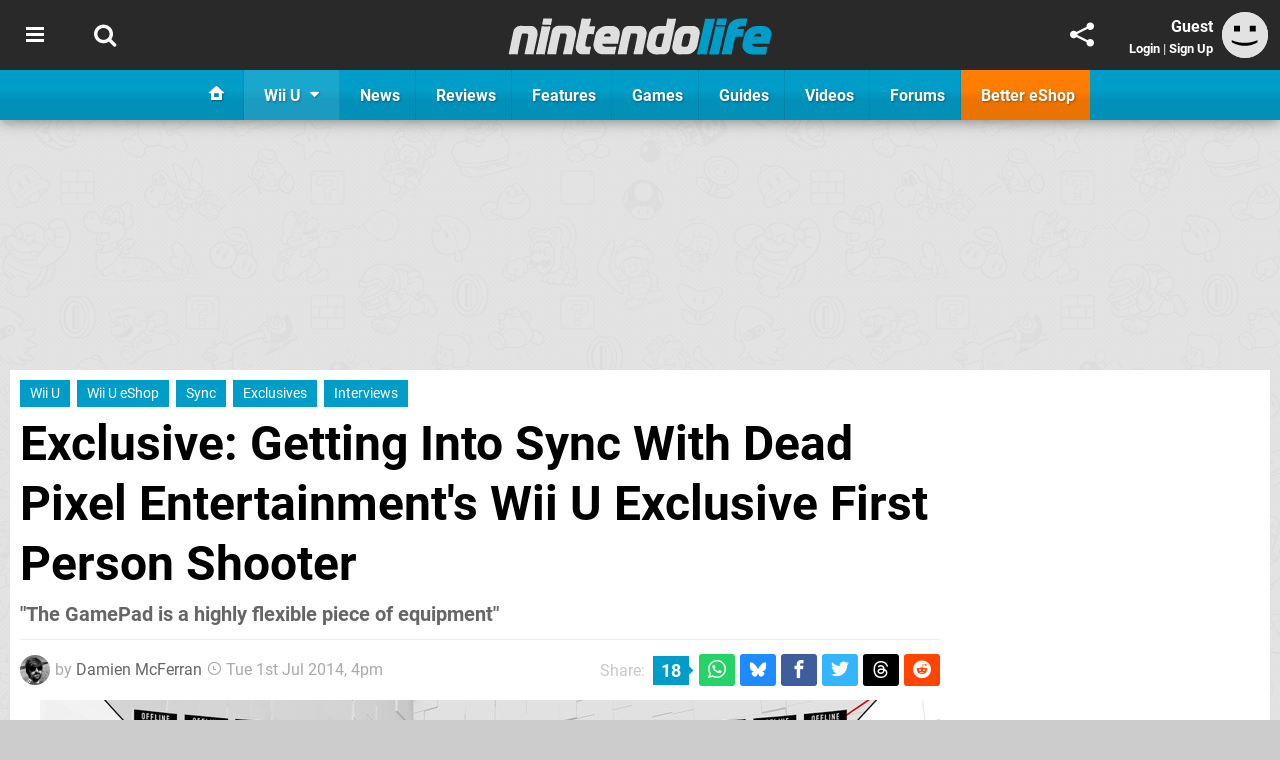

--- FILE ---
content_type: text/html; charset=UTF-8
request_url: https://www.nintendolife.com/news/2014/07/exclusive_getting_into_sync_with_dead_pixel_entertainments_wii_u_exclusive_first_person_shooter
body_size: 43371
content:
<!DOCTYPE html>
<html lang="en-GB">
<head>
	<base href="https://www.nintendolife.com">
	<meta name="generator" content="ccms/1.0.0 (dgpCMS: https://hookshot.media)">
	<meta http-equiv="Content-Type" content="text/html; charset=UTF-8">
	<title>Exclusive: Getting Into Sync With Dead Pixel Entertainment&#039;s Wii U Exclusive First Person Shooter | Nintendo Life</title>
	<meta name="msvalidate.01" content="D7560F5739AF48D918517B5AFC24A564" />
	<meta name="author" content="Nintendo Life" />
	<meta name="apple-mobile-web-app-title" content="Nintendo Life" />
	<meta name="viewport" content="width=device-width, initial-scale=1, shrink-to-fit=no" id="viewport" data-original="width=device-width, initial-scale=1, shrink-to-fit=no" />
	<meta property="fb:app_id" content="135109439853732" />
	<meta property="og:title" content="Exclusive: Getting Into Sync With Dead Pixel Entertainment's Wii U Exclusive First Person Shooter" />
	<meta property="og:description" content="&quot;The GamePad is a highly flexible piece of equipment&quot;" />
	<meta property="og:image" content="https://images.nintendolife.com/e8652a1bffe46/large.jpg" data-page-subject="true" />
	<meta property="og:url" content="https://www.nintendolife.com/news/2014/07/exclusive_getting_into_sync_with_dead_pixel_entertainments_wii_u_exclusive_first_person_shooter" />
	<meta property="og:site_name" content="Nintendo Life" />
	<meta property="og:type" content="article" />
	<meta property="article:published_time" content="2014-07-01T16:00:00+00:00" />
	<meta name="twitter:card" content="summary_large_image" />
	<meta name="twitter:site" content="@nintendolife" />
	<meta name="twitter:title" content="Exclusive: Getting Into Sync With Dead Pixel Entertainment's Wii U Exclusive First Person Shooter" />
	<meta name="twitter:description" content="&quot;The GamePad is a highly flexible piece of equipment&quot;" />
	<meta name="twitter:image:src" content="https://images.nintendolife.com/e8652a1bffe46/large.jpg" />
	<meta name="theme-color" content="#009DC8" />
	<meta name="msapplication-navbutton-color" content="#009DC8" />
	<meta name="apple-mobile-web-app-status-bar-style" content="#009DC8" />
	<meta name="robots" content="max-image-preview:large" />
	<meta name="description" content="&quot;The GamePad is a highly flexible piece of equipment&quot; - If you're trying to get the attention of the average Nintendo fan, mentioning Metroid usually has the..." />
	<meta name="keywords" content="Wii U, Wii U eShop, Sync, Exclusives, Interviews" />
	<link href="https://static.nintendolife.com/themes/nl.v10/css/master,page,article,comments.css?accent=%23009DC8&amp;v=1768816381" type="text/css" rel="stylesheet" />
	<style type="text/css">@font-face { font-family: 'Roboto'; font-style: normal; font-weight: 400; src: local('Roboto-Regular'), url(https://fonts.gstatic.com/s/roboto/v18/CWB0XYA8bzo0kSThX0UTuA.woff2) format('woff2'); font-display: fallback; unicode-range: U+0000-00FF, U+0131, U+0152-0153, U+02BB-02BC, U+02C6, U+02DA, U+02DC, U+2000-206F, U+2074, U+20AC, U+2122, U+2212, U+2215;} @font-face { font-family: 'Roboto'; font-style: normal; font-weight: 700; src: local('Roboto Bold'), local('Roboto-Bold'), url(https://fonts.gstatic.com/s/roboto/v18/d-6IYplOFocCacKzxwXSOFtXRa8TVwTICgirnJhmVJw.woff2) format('woff2'); font-display: fallback; unicode-range: U+0000-00FF, U+0131, U+0152-0153, U+02BB-02BC, U+02C6, U+02DA, U+02DC, U+2000-206F, U+2074, U+20AC, U+2122, U+2212, U+2215;} @font-face { font-family: 'Roboto'; font-style: italic; font-weight: 400; src: local('Roboto Italic'), local('Roboto-Italic'), url(https://fonts.gstatic.com/s/roboto/v18/vPcynSL0qHq_6dX7lKVByfesZW2xOQ-xsNqO47m55DA.woff2) format('woff2'); font-display: fallback; unicode-range: U+0000-00FF, U+0131, U+0152-0153, U+02BB-02BC, U+02C6, U+02DA, U+02DC, U+2000-206F, U+2074, U+20AC, U+2122, U+2212, U+2215;}@font-face { font-family: 'nlifecms'; font-style: normal; font-weight: normal; src: url('https://static.nintendolife.com/themes/v12/css/fonts/nlifecms.woff2?ktz477') format('woff2'), url('https://static.nintendolife.com/themes/v12/css/fonts/nlifecms.ttf?ktz477') format('truetype'), url('https://static.nintendolife.com/themes/v12/css/fonts/nlifecms.woff?ktz477') format('woff'), url('https://static.nintendolife.com/themes/v12/css/fonts/nlifecms.svg?ktz477#nlifecms') format('svg'); font-display: block;}</style>
	<link rel="preload" href="https://cdn.ziffstatic.com/jst/zdconsent.js" as="script" />
	<link rel="preload" href="https://cdn.static.zdbb.net/js/z0WVjCBSEeGLoxIxOQVEwQ.min.js" as="script" />
	<link rel="preload" href="https://fonts.gstatic.com/s/roboto/v18/CWB0XYA8bzo0kSThX0UTuA.woff2" type="font/woff2" as="font" crossorigin="anonymous" fetchpriority="high" />
	<link rel="preload" href="https://fonts.gstatic.com/s/roboto/v18/d-6IYplOFocCacKzxwXSOFtXRa8TVwTICgirnJhmVJw.woff2" type="font/woff2" as="font" crossorigin="anonymous" fetchpriority="high" />
	<link rel="preload" href="https://static.nintendolife.com/themes/v12/css/fonts/nlifecms.woff2?ktz477" type="font/woff2" as="font" crossorigin="anonymous" fetchpriority="high" />
	<link rel="shortcut icon" href="https://static.nintendolife.com/favicon.ico" type="image/x-icon" />
	<link rel="apple-touch-icon" href="https://images.nintendolife.com/site/icon/180x180.png" type="image/png" sizes="180x180" />
	<link rel="icon" href="https://images.nintendolife.com/site/favicon/32x32.png" type="image/png" sizes="32x32" />
	<link rel="icon" href="https://images.nintendolife.com/site/favicon/16x16.png" type="image/png" sizes="16x16" />
	<link rel="search" title="Nintendo Life Search" href="https://www.nintendolife.com/opensearch.xml" type="application/opensearchdescription+xml" />
	<link rel="alternate" title="Comments on this" href="https://www.nintendolife.com/feeds/comments/news/2014/07/exclusive_getting_into_sync_with_dead_pixel_entertainments_wii_u_exclusive_first_person_shooter" type="application/rss+xml" />
	<link rel="preload" href="https://images.nintendolife.com/e8652a1bffe46/prototype02.900x.jpg" as="image" fetchpriority="high" />
	<link rel="preload" href="https://images.nintendolife.com/66c0c7e495c02/prototype01.900x.jpg" as="image" fetchpriority="high" />
	<link rel="preload" href="https://images.nintendolife.com/506dd5ed4ff7e/the-early-prototype-is-shown-top-left-the-other-screens-are-all-from-the-production-version-of-sync.900x.jpg" as="image" fetchpriority="high" />
	<link rel="preload" href="https://images.nintendolife.com/5b5a75a7c3d53/the-dead-pixel-development-team-and-vocal-talent-behind-sync.900x.jpg" as="image" fetchpriority="high" />
	<link rel="preload" href="https://images.nintendolife.com/d768ed8664099/prototype03.900x.jpg" as="image" fetchpriority="high" />
	<link rel="preload" href="https://images.nintendolife.com/492f3fff5d85a/prototype04.900x.jpg" as="image" fetchpriority="high" />
	<link rel="preload" href="https://images.nintendolife.com/d3d18c10585ac/some-of-the-voice-actors-who-will-bring-the-world-of-sync-to-life.900x.jpg" as="image" fetchpriority="high" />
	<link rel="preload" href="https://static.nintendolife.com/javascript/jquery.js?v=1768816365" as="script" />
	<link rel="canonical" href="https://www.nintendolife.com/news/2014/07/exclusive_getting_into_sync_with_dead_pixel_entertainments_wii_u_exclusive_first_person_shooter" />
	<link rel="preload" href="https://assets.gnwcdn.com/prebid9.53.3.js" as="script" />
	<link rel="preload" href="https://c.amazon-adsystem.com/aax2/apstag.js" as="script" />
	<script type="text/javascript">var dgpLoaded = false; var dgpTools = false; var dgpConsentType = "zdconsent"; window.zdconsent = window.zdconsent || {'run': [], 'cmd':[], 'useractioncomplete': [], 'analytics':[], 'functional':[], 'social':[] }; window.consentAllowed = window.consentAllowed || []; window.consentAllowed.push('required'); window.zdconsent.cmd.push(function() { window.consentAllowed.push('targeting', 'social'); }); window.zdconsent.analytics.push(function() { window.consentAllowed.push('performance'); }); window.zdconsent.functional.push(function() { window.consentAllowed.push('functional'); }); var gdpr = false; var permutiveEnabled = false; var permutiveConsent = false; var dfp_xlb = false; var dgpDebug = false; var dgpLoc = "US"; var dgpScroll = false; document.documentElement.classList.add('region-us'); </script>
	<script type="text/javascript" src="https://cdn.ziffstatic.com/jst/zdconsent.js" async id="zdconsent"></script>
	<script type="text/javascript" src="https://cdn.static.zdbb.net/js/z0WVjCBSEeGLoxIxOQVEwQ.min.js" async id="zdcore"></script>
	<script type="text/javascript" src="https://cdn.confiant-integrations.net/IEGCh-y5lCwncxR84Svxub1PngQ/gpt_and_prebid/config.js" async></script>
	<script type="text/javascript" src="https://static.nintendolife.com/javascript/jquery.js?v=1768816365" defer></script>
	<script type="text/javascript" src="https://static.nintendolife.com/javascript/popunder2.js?v=1734086588" async id="popunder2" data-uuid="888f524f3e38a"></script>
	<script type="text/javascript" src="https://plausible.44bytes.net/js/script.outbound-links.pageview-props.tagged-events.js" defer data-domain="nintendolife.com" event-visitor="guest" event-author="Damien McFerran" event-freshness="stale" event-kind="interview" event-view="articles/view" event-game="sync" event-system="wiiu-eshop" event-primis="yes"></script>
	<script type="text/javascript">if (document.cookie.match(/ui-theme=light/)) { document.documentElement.classList.remove('dark'); } if (document.cookie.match(/ui-scanlines=on/)) { document.documentElement.classList.add('scanlines'); }
function checkViewport () { if (document.cookie.match(/device=desktop/) || (navigator.userAgent.match(/iPad/i)) || (navigator.userAgent.match(/Safari/i) && !navigator.userAgent.match(/iPhone/i) && navigator.userAgent.match(/Version\/(13|14|15)/i)) || (navigator.userAgent.match(/Android/i) && screen.width >= 800 && screen.width > screen.height && !navigator.userAgent.match(/Mobile/i)) || (screen.width > window.innerWidth && screen.width > 800 && !navigator.userAgent.match(/Android|iPhone/i))) { document.getElementById("viewport").setAttribute("content","width=1275"); } else { document.getElementById("viewport").setAttribute("content",document.getElementById("viewport").getAttribute("data-original")); }}; checkViewport(); window.addEventListener('resize', checkViewport);
window.addEventListener('DOMContentLoaded', function() { var dScript = document.createElement("script"); dScript.type = "text/javascript"; dScript.setAttribute("async", "async"); dScript.setAttribute("src", "https://static.nintendolife.com/javascript/dgp/jquery.dgp.js?v=1768816381"); dScript.setAttribute("data-dgp-modules", "https://static.nintendolife.com/javascript/dgp/"); document.head.appendChild(dScript);  });
var themeList = {"mindseye":{"base":"dark","v":1751617948},"doom-the-dark-ages":{"base":"dark","v":1751619482},"streamer-showdown":{"base":"dark","v":1764256175},"fallout-s2":{"base":"dark","v":1766061262}}; window.hookshotThemes=window.hookshotThemes||{'activate':function(slug){if(theme=themeList[slug]){document.documentElement.setAttribute('data-theme',slug);let head=document.getElementsByTagName('HEAD')[0];let link=document.createElement('link');link.rel='stylesheet';link.type='text/css';link.href='/promo/themes/'+slug+'.css?v='+theme.v;head.appendChild(link);document.documentElement.classList.add(theme.base=='dark'?'dark':'light');document.documentElement.classList.remove(theme.base=='dark'?'light':'dark');}else{console.log(slug,'unknown theme');}}};
window.addEventListener('DGPAdsReady', function () { if ((typeof window.consentDone != 'undefined') && (typeof GNAdScript != 'undefined') && !window.AdScript) { const ignScript = document.createElement('script'); ignScript.src = "https://pg.ignimgs.com/pogoadkit.js"; ignScript.async = true; document.getElementsByTagName('head')[0].appendChild(ignScript); adConfig.gdprApplies = window.zdconsent.gdprApplies; window.AdScript = new GNAdScript.default((window.innerWidth >= 850 ? '.for-desktop' : '.for-mobile') + ' div[data-dfp-id]:not(.lazyload)', adConfig); window.AdScript.init(); function addPrimisKeyValues(adVariables) { const { games, tags } = adVariables || {}; let keyValues = ''; if (games) { keyValues += `&kv_2=${games.join(',')}`; } if (tags) { keyValues += `&kv_1=${tags.join(',')}`; } return keyValues;} primisKeyValues = addPrimisKeyValues(adConfig.customVariables);  } });
window.dataLayer = window.dataLayer || []; window.dataLayer.push({"content":{"articleAuthor":"Damien McFerran","articleTitle":"Exclusive: Getting Into Sync With Dead Pixel Entertainment's Wii U Exclusive First Person Shooter","articleTopic":"exclusive,wiiu,dead-pixel-entertainment,single-player,sync,exclusives,interviews","articleType":"news","hasComments":true,"id":41195,"onlineDate":"2014-07-01","pageNumber":1,"paywall":false,"product":"sync","relevantPlatforms":"wiiu-eshop,wiiu","updatedDate":"2014-07-02"},"page":{"name":"article"},"site":{"name":"Nintendo Life","type":"hookshot:nintendolife"},"visitor":{"userType":"anonymous"}});
window.__ZDU = {"localUid":false,"md5":"","sha1":"","sha256":""}; (function() {var e=new CustomEvent('zdu:upd'); window.dispatchEvent(e, {detail:window.__ZDU});})();
window.plausible = window.plausible || function() { (window.plausible.q = window.plausible.q || []).push(arguments) }
var dgpConfig = {"fancybox":true,"lazyload":false,"bookmarks":false,"tablesorter":false,"tokenize":false,"jqueryui":false,"transaction":"articles/view","user":{"user":false,"title":"Guest"}};
var adConfig = {"customVariables":{"source":"article","version":"hd","tags":["news","exclusive","wiiu","dead-pixel-entertainment","single-player","sync","exclusives","interviews"],"games":["sync"],"platforms":["wiiu-eshop","wiiu"],"genre":["action-adventure"],"franchise":[],"hookshot_id":"article-41195"},"acceptable_ads_show":true,"lazyload_selector":"div[data-dfp-id].lazyload","lazyloadDefaultSpacer":1600,"lazyloadSpacerMobile":1600,"runUAM":true,"adRenderedCallback":function (name, event) { slotCallback(name, event); },"device":window.innerWidth >= 850 ? 'hd' : 'mobile',"countryCode":dgpLoc,"gdprApplies":gdpr,"debug":false,"childPublisher":22392450815,"gamId":"5691","pubUAM":"3158","runPrebid":true,"prebidLib":"https://assets.gnwcdn.com/prebid9.53.3.js","prebidConfig":{"rubicon":{"accountId":"11576","siteId":"570072","zoneId":"3603348"},"pubmatic":{"publisherId":"156082","adSlot":"6316824"},"openx":{"unit":"561376846","delDomain":"ziffdavis-d.openx.net"},"ix":{"siteId":"1145127"},"sharethrough":{"pkey":"lZFQC5QI4xI9seWchz0LqVWB"},"amx":{"tagId":"kVXbSy7L6"},"onetag":{"pubId":"7e0c4ea788f779d"},"criteo":{"networkId":2714,"pubid":"5331_E4CMGJ"},"teads":{"default":{"pageId":227267,"placementId":243924},"MPU_1":{"pageId":221855,"placementId":238475},"MPU_MOB":{"pageId":221855,"placementId":238475},"Lazy_Load_HP_MPU":{"pageId":221855,"placementId":238475}},"openweb":{"desktop":{"org":"sp_xEkoxAFD","placementId":"sp_xEkoxAFD_NintendoLife_com_Desktop_Display_Prebid"},"mobile":{"org":"sp_xEkoxAFD","placementId":"sp_xEkoxAFD_NintendoLife_com_MWeb_Display_Prebid"}},"ttd":{"supplySourceId":"ziffdavis","publisherId":"22392450815"},"ozone":{"publisherId":"OZONEZD00001","siteId":"3500001724","placementId":"3500019853"}},"liveIntentAdConfig":{"enabled":true,"LiveIntentScript":"https://b-code.liadm.com/b-02pr.min.js","LiveIntentPubID":93624},"liveRampAdConfig":{"enabled":true,"LiveRampPubID":"13796"},"igneUnit":"/5691,22392450815/nintendolife/#DEVICE_web_display/#PAGETEMPLATE","prebidServerEnabled":true,"prebidServerPlacementId":"nintendolife_display","stickyAd":"nintendolife/mobile_web_display/article/sticky","stickyAdParent":"#mastfoot","ownedSite":false,"runAnonymised":false,"refreshAdsConfig":{"enabled":true,"maxRefreshes":10,"desktopRate":15000,"mobileRate":12000,"mobileStickyRate":15000,"teadsRate":30000,"refreshableAdvertIds":[0,220082044,78946204,72863404,2925170143,2984552083,74678524,74398204,5039755858,4887123045,14037733,14030293,282918133,74106124,22854133,539266933],"overrideRate":30000,"refreshDirect":true},"enablePrimisStickyControl":false,"floorPrices":{"defaultFloorprice":0.05,"usFloorprice":0.4,"ukFloorprice":0.3,"aucaFloorprice":0.2,"euFloorprice":0.1},"insertInto":""};

window.zdconsent.analytics.push(function () { var gScript = document.createElement("script"); gScript.type = "text/javascript"; gScript.setAttribute("async", "true"); gScript.setAttribute("src", "https://www.googletagmanager.com/gtag/js?id=G-XKSKEW898L"); document.head.appendChild(gScript); window.dataLayer = window.dataLayer || [];function gtag(){dataLayer.push(arguments);}gtag('js', new Date());gtag('config', 'G-XKSKEW898L', {send_page_view: false});gtag('event', 'page_view', {"cms_view":"articles\/view","user_type":"guest","article_type":"interview","game":"sync","system":"wiiu-eshop","freshness":"old","send_to":"G-XKSKEW898L"}); });
window.zdconsent.run.push(function () { setTimeout(function () { dgpReadyWrapper(); }, 750); });
var dgpReadyWrapperDone = false; function dgpReadyWrapper () { if (dgpReadyWrapperDone) { return; } if (window.consentDone) { return; } if (typeof __tcfapi == 'function') { __tcfapi('addEventListener', 2, function (tcData, success) { if (success) { window.consentString = tcData.tcString; }});} else {  } window.consentDone = true; window.dispatchEvent(new Event("DGPAdsReady")); document.querySelectorAll('#footer .ot-sdk-show-settings').forEach((item) => { item.innerHTML = item.getAttribute('title'); });
window.consentAllowed.forEach(function(category){document.querySelectorAll('iframe[data-consent=\"'+category+'\"]').forEach(item=>{if(item.getAttribute('data-src')){const newItem=item.cloneNode(true);newItem.src=item.getAttribute('data-src');newItem.removeAttribute('data-src');newItem.removeAttribute('data-src-fallback');item.replaceWith(newItem);}
if(item.getAttribute('data-src-primis')&&window.innerWidth>1000){item.parentNode.querySelectorAll('.youtube-watch').forEach(item=>{item.remove();});item.parentNode.classList.remove('with-primis');}});});document.querySelectorAll('iframe[data-src-fallback]').forEach(item=>{if(item.getAttribute('data-src-fallback')){const newItem=item.cloneNode(true);newItem.src=item.getAttribute('data-src-fallback');newItem.removeAttribute('data-src');newItem.removeAttribute('data-src-fallback');item.replaceWith(newItem);}});
var csconfig = { c1: "2", c2:"8518622", cs_ucfr: window.zdconsent.optins.comscore }; window._comscore = window._comscore || []; window._comscore.push(csconfig); var s = window.document.createElement("script"), el = window.document.getElementsByTagName("script")[0]; s.async = true; s.src = (window.document.location.protocol == "https:" ? "https://sb" : "http://b") + ".scorecardresearch.com/beacon.js"; el.parentNode.insertBefore(s, el); dgpReadyWrapperDone = true; }
window.zdconsent.useractioncomplete.push(function () { dgpReadyWrapper(); });</script>
	<script type="application/ld+json">[{"@context":"https://schema.org","@type":"NewsArticle","url":"https://www.nintendolife.com/news/2014/07/exclusive_getting_into_sync_with_dead_pixel_entertainments_wii_u_exclusive_first_person_shooter","headline":"Exclusive: Getting Into Sync With Dead Pixel Entertainment's Wii U Exclusive First Person Shooter","about":[{"@context":"https://schema.org/","@type":"VideoGame","name":"Sync","gamePlatform":"Wii U eShop","operatingSystem":"Wii U eShop","applicationCategory":"Game","url":"https://www.nintendolife.com/games/wiiu-eshop/sync","genre":["Adventure"],"publisher":{"@context":"https://schema.org/","@type":"Organization","name":"Dead Pixel Entertainment","url":"https://www.nintendolife.com/companies/dead_pixel_entertainment"},"creator":{"@context":"https://schema.org/","@type":"Organization","name":"Dead Pixel Entertainment","url":"https://www.nintendolife.com/companies/dead_pixel_entertainment"}},{"@context":"https://schema.org/","@type":"Organization","name":"Dead Pixel Entertainment","url":"https://www.nintendolife.com/companies/dead_pixel_entertainment"}],"inLanguage":"en","image":{"@type":"ImageObject","url":"https://images.nintendolife.com/e8652a1bffe46/1280x720.jpg"},"articleSection":"News","datePublished":"2014-07-01T16:00:00+00:00","dateModified":"2014-07-01T16:00:00+00:00","keywords":["Nintendo","Sync","Wii U eShop","Exclusive","Wii U","Exclusives","Interviews"],"author":{"@context":"https://schema.org/","@type":"Person","name":"Damien McFerran","description":"Damien has been writing professionally about tech and video games since 2007 and oversees all of Hookshot Media's sites from an editorial perspective. He's also the editor of Time Extension, the network's newest site, which \u2013 paradoxically \u2013 is all about gaming's past glories.","jobTitle":"Editorial Director","url":"https://www.nintendolife.com/authors/Damo","sameAs":["https://www.linkedin.com/in/DamienMcFerran/","https://muckrack.com/damien-mcferran","https://bsky.app/profile/damienmcferran.bsky.social","https://www.instagram.com/damienmcferran/","https://www.threads.net/@damienmcferran","https://www.youtube.com/@DamienMcFerran"],"worksFor":{"@context":"https://schema.org/","@type":"NewsMediaOrganization","@id":"https://www.nintendolife.com/","name":"Nintendo Life","url":"https://www.nintendolife.com/"}},"publisher":{"@context":"https://schema.org/","@type":"NewsMediaOrganization","@id":"https://www.nintendolife.com/","name":"Nintendo Life","description":"The world's most popular Nintendo News & Reviews website covering everything Nintendo Switch, eShop and retro/classic Nintendo.","url":"https://www.nintendolife.com/","logo":{"@type":"ImageObject","url":"https://images.nintendolife.com/site/logo.svg"},"image":{"@type":"ImageObject","url":"https://images.nintendolife.com/site/banner/large.jpg"},"knowsAbout":[{"@type":"Thing","name":"nintendo"},{"@type":"Thing","name":"nintendo switch"},{"@type":"Thing","name":"nintendo switch 2"},{"@type":"Thing","name":"nintendo switch successor"},{"@type":"Thing","name":"nintendo eshop"},{"@type":"Thing","name":"nintendo switch online"},{"@type":"Thing","name":"nintendo 64"},{"@type":"Thing","name":"super nintendo"},{"@type":"Thing","name":"snes"},{"@type":"Thing","name":"gamecube"},{"@type":"Thing","name":"video games"},{"@type":"Thing","name":"gaming"},{"@type":"Thing","name":"gaming news"},{"@type":"Thing","name":"game reviews"}],"sameAs":["https://x.com/nintendolife","https://www.facebook.com/nintendolife","https://instagram.com/nintendolife/","https://www.youtube.com/nintendolife","https://www.threads.net/@nintendolife","https://www.tiktok.com/@nintendolife","https://bsky.app/profile/nintendolife.com","https://en.wikipedia.org/wiki/Nintendo_Life","https://www.wikidata.org/wiki/Q21563301","https://www.metacritic.com/publication/nintendo-life/"],"foundingDate":"November 07, 2005","founder":{"@context":"https://schema.org/","@type":"Person","name":"antdickens","url":"https://www.nintendolife.com/users/antdickens"},"brand":{"@type":"Brand","name":"Nintendo Life"},"ownershipFundingInfo":"https://www.nintendolife.com/ownership","publishingPrinciples":"https://www.nintendolife.com/how-we-work","actionableFeedbackPolicy":"https://www.nintendolife.com/feedback","correctionsPolicy":"https://www.nintendolife.com/corrections","diversityPolicy":"https://www.nintendolife.com/diversity","ethicsPolicy":"https://www.nintendolife.com/ethics","missionCoveragePrioritiesPolicy":"https://www.nintendolife.com/coverage","noBylinesPolicy":"https://www.nintendolife.com/bylines","unnamedSourcesPolicy":"https://www.nintendolife.com/sources","verificationFactCheckingPolicy":"https://www.nintendolife.com/fact-checking","masthead":"https://www.nintendolife.com/staff","contactPoint":[{"@type":"ContactPoint","contactType":"General","url":"https://www.nintendolife.com/contact"},{"@type":"ContactPoint","contactType":"Advertising","email":"advertising@nintendolife.com"}],"parentOrganization":{"@type":"Corporation","@id":"https://hookshot.media","name":"Hookshot Media","legalName":"Hookshot Media Ltd","url":"https://hookshot.media","sameAs":["https://find-and-update.company-information.service.gov.uk/company/07275764","https://www.linkedin.com/company/hookshot-media/"],"address":{"@type":"PostalAddress","streetAddress":"5 Oakwood Drive","addressLocality":"Loughborough","addressRegion":"Leicestershire","postalCode":"LE11 3QF","addressCountry":"GB"},"foundingDate":"June 7, 2010","founder":{"@context":"https://schema.org/","@type":"Person","name":"Anthony Dickens","url":"https://hookshot.media/about#anthony-dickens"},"vatID":"GB166718969"}}},{"@context":"http://schema.org","@type":"BreadcrumbList","itemListElement":[{"@type":"ListItem","position":1,"item":{"@id":"https://www.nintendolife.com/news","name":"News"}},{"@type":"ListItem","position":2,"item":{"@id":"https://www.nintendolife.com/news/2014/07/exclusive_getting_into_sync_with_dead_pixel_entertainments_wii_u_exclusive_first_person_shooter","name":"Exclusive: Getting Into Sync With Dead Pixel Entertainment's Wii U Exclusive First Person Shooter"}}]}]</script>
</head>
<body data-subject="news/2014/07/exclusive_getting_into_sync_with_dead_pixel_entertainments_wii_u_exclusive_first_person_shooter" data-article-id="41195" class="with-sidebar site-nintendolife">
<div id="fb-root"></div>
<div id="template" class="template">
<div class="header-wrap accent-bg">
<header id="header" class="header">
<nav class="menubar">
<div class="headerbar"><ul id="toolbar">
<li class="ui-button"><a rel="nofollow" href="https://www.nintendolife.com/" class="ui-toggle-overlay" data-overlay="sidebar" title="Topics"><span class="icon icon-bars"></span><span class="label">Menu</span></a></li>
<li class="ui-button"><a rel="nofollow" href="search" class="ui-toggle-search" title="Search"><span class="icon icon-search"></span><span class="label">Search</span></a>
</li>
</ul>
<ul id="controlbar"><li class="ui-button optional"><a class="ui-share-page" rel="nofollow" href="share" title="Share This Page"><span class="icon icon-share"></span> <span class="label">Share</span></a><ul><li><a rel="nofollow" class="ui-share-page whatsapp" data-service="whatsapp" href="#" title="Share this page on WhatsApp"><span class="icon icon-whatsapp"></span></a></li><li><a rel="nofollow" class="ui-share-page bsky" data-service="bsky" data-username="nintendolife.com" href="#" title="Share this page on Bluesky"><span class="icon icon-bsky"></span></a></li><li><a rel="nofollow" class="ui-share-page threads" data-service="threads" href="#" title="Share this page on Threads"><span class="icon icon-threads"></span></a></li><li><a rel="nofollow" class="ui-share-page messenger for-mobile" data-service="fbmessenger" href="#" title="Share this page on Facebook Messenger"><span class="icon icon-messenger"></span></a></li><li><a rel="nofollow" class="ui-share-page facebook" data-service="facebook" href="#" title="Share this page on Facebook"><span class="icon icon-facebook"></span></a></li><li><a rel="nofollow" class="ui-share-page twitter" data-service="twitter" href="#" title="Share this page on Twitter"><span class="icon icon-twitter"></span></a></li><li><a rel="nofollow" class="ui-share-page reddit for-desktop" data-service="reddit" href="#" title="Share this page on reddit"><span class="icon icon-reddit"></span></a></li></ul></li><li class="ui-toggle-overlay ui-userinfo" data-overlay="userbar"><p class="avatar"><a rel="nofollow" href="login"><svg width="46" height="46" xmlns="http://www.w3.org/2000/svg" viewBox="0 0 80 80"><title>Guest</title><path fill="#e2e2e2" stroke-width="0" d="M0 0h80v80H0z"/><path d="M20.9 24h10.2v10.1H20.9V24Zm27.5 0h10.1v10.1H48.4V24ZM17.1 49.1c2.8 1.1 4.9 1.8 6.4 2.3 1.5.4 3.2.8 5.1 1.2s3.8.6 5.5.8c1.7.2 3.5.3 5.3.3 3.7 0 7.2-.3 10.5-1s7.3-1.9 12-3.7v3.7c-3.3 2-6.9 3.5-10.6 4.6s-7.5 1.6-11.4 1.6c-3.2 0-6.7-.4-10.4-1.3-4.2-1-8.3-2.6-12.3-4.8l-.1-3.7Z"/></svg></a></p><p class="username optional">Guest</p><p class="subtitle optional"><a rel="nofollow" href="login">Login</a> | <a rel="nofollow" href="register">Sign Up</a></p></li></ul><p class="site-title"><a title="Nintendo Life" href="https://www.nintendolife.com/"><svg width="265" height="39" xmlns="http://www.w3.org/2000/svg" xml:space="preserve" viewBox="0 0 676.4 97.8"><title>Nintendo Life</title><path id="nl-logo-nintendo" fill="#dfdfdf" d="m75.117 47.165-10.3 47.5c-6.5-.7-14.1-.8-21-.2-.8-.6-1.8-1.4-1.6-1.9.1-.3 7.7-33 9.1-43.3.5-4.2.7-7.8-4-8-7-.1-11.6.4-11.6.4-5 18-8.3 35.3-11.2 53.1-6.6-.7-13.7-.7-20.6 0l-2-1.9c2.3-10.9 12.1-57.7 12.1-57.7 1.7-7.3 9.5-13.4 17-13.4l27 .1c12.9-.1 19.8 12.7 17.1 25.3m34.6-27.9s-16.1-.1-20.8-.1c-.2 0-1.7-1.9-1.7-1.9 1.2-4.3 2.2-10 3-14.3 6.1 0 14.5-.1 21-.1.2 0 1.4 1.8 1.6 1.8-1.3 4.3-2.5 10.5-3.1 14.6m-2.8 3.6c.1 0 1.5 1.9 1.6 1.9-3 11.2-11.7 51.9-14.9 69.9-7.1-.6-13.3-.6-20.8 0 0-.2-1.6-1.8-1.5-2 4.6-18 12.9-58.9 14.7-69.9 6.7.5 13.8.7 20.9.1m66.5 23.1-10.4 48.7c-6.5-.7-14.1-.7-21 0 0-.2-1.7-1.9-1.7-2.1 4.2-15.7 7.6-33.3 9.4-44.4.6-4.2-.6-6.9-5.3-7-7-.1-10.6.3-10.6.3-4.7 18.1-8.2 35.3-11.1 53.1-6.6-.7-14.3-.8-21.2-.2 0 0-1.7-1.6-1.6-2 1.2-5.8 12.2-57.4 12.2-57.4 1.7-7.3 8.8-13.3 16.3-13.3h27c12.8.2 20.7 11.7 18 24.3m45.5-2.7c-5.7-.5-9.9-.8-15.8-.3-1.2 5-6.1 23.3-5.6 27.4 0 1.1-.6 3.9 3.2 4.3 3.9.4 6.1.1 9.6-.1.2 0 1.3 2 1.5 2-1.7 5.6-3 12.1-3.5 17.9h-17.9c-12.4 0-19.6-10.6-17-22.4l14.8-69.2c6.4.6 14.9.8 22 .2.1 0 1.6 1.8 1.7 1.8-.8 3.2-1.2 4.7-4.5 18h13.9c.3 0 1.4 2 1.4 2-1.7 5.6-3.2 12.5-3.8 18.4m66.2 2.9-4.5 21.3-39.9.1c-.1 4 2.1 6.2 6 6.9 3.2 1 17.4 1 28 .1.3 0 1.5 1.9 1.8 1.9-1.8 5.4-3 12.5-3.6 18h-30.7c-16.4 0-26.9-14.8-23.3-30.6l4.1-18.2c3-13.2 15.6-23.7 29.3-23.7h12.9c13.6-.1 22.7 11.5 19.9 24.2m-23.5-.9c0-3.3-2.7-3.9-6.7-3.9l-1.9.1c-4 0-6.6 2.6-8.1 6-.1.3-.3.7-.4 1.1 2.6.1 14.6.2 17 0 .3-1.8.1-1.8.1-3.3m91.9.2-10.5 49.1c-6.5-.7-14.1-.7-20.9 0 .1-.2-1.8-1.8-1.8-2 4.2-15.7 7.8-34.1 9.5-45.2.6-4.2-.7-6.1-5.5-6.2-7-.1-10.5.3-10.5.3-5 18-8.3 35.3-11.2 53.1-6.6-.7-14.2-.8-21.1-.1 0 0-1.7-1.5-1.6-1.7 1.1-5.3 12.2-57.6 12.2-57.6 1.7-7.3 8.8-13.3 16.3-13.3h27c12.9 0 20.9 11.1 18.1 23.6m59.3 34.6c-1.4 7.5-8.4 14.4-15.6 14.4l-20.2.1c-10.9 0-26.2-10.8-22.8-26.3l5.3-25.4c2.6-11.6 14.8-21 26.8-21 0 0 11 .1 16.9.1 1.3-6.5 2.5-12.9 3.6-19 6.2.6 13.9.7 20.4.2.2 0 1.5 1.7 1.7 1.7l-16.1 75.2zm-24.4-38.9c-4 .3-7.6 3.5-8.8 9.8-1.3 6.4-2.4 9.3-3.2 15.3-.5 3 .7 9.4 8.9 9.6.6 0 1.8.1 6-.1 2.8-10.8 5.5-22.6 8-34.4-3.7-.3-8.1-.4-10.9-.2m100.7 1.7-5.9 29.6c-2.5 11.5-14 21.9-26.1 21.9l-20 .2c-11.9 0-20-10.6-17.5-22.1l6.3-29.7c2.5-11.5 14.1-21.3 27.3-20.8h18c12.5-.2 20 10.2 17.9 20.9m-27.4-1.5c-1.7 0-4.5-.1-6.2 0-4.3.2-6.4 2.1-7.7 5.8-1.2 3.3-4.6 18.9-4.8 22.2-.4 3.7.8 5.4 5 5.7 1.5.1 4.8 0 6.4-.1 4.3-.2 5.7-3.7 7-7.4 1.1-3.3 3.7-15.9 4.2-19.1.6-3.7 0-7-3.9-7.1"/><path fill="#009DC8" id="nl-logo-life" d="M507.017 94.865c-9.1-.6-14.3-.6-22.8 0 0-.1-1.7-1.8-1.7-1.9 8.4-30.6 13.7-58 21.1-89.8 7.3.6 14.7.6 22.8 0 .1 0 1.6 2.1 1.7 2.1-8.2 31.8-14.5 58.8-21.1 89.6m48.5-75.3h-23c0-.1-1.6-1.8-1.5-2 1.3-4.4 2.6-10.1 3.3-14.4 7 0 15.6-.1 22.9-.1.1 0 1.6 2 1.7 2-1.4 4.3-2.7 10.3-3.4 14.5m-3 3.5c.2 0 1.5 1.9 1.7 1.9-3.3 11.4-12.7 51.7-16.3 70.1-8-.6-14.3-.7-22.9-.1 0-.2-1.8-1.9-1.7-2.1 5.4-18.6 14.3-58.6 16.2-70 7.8.6 15 .7 23 .2m54.5 0s-3.1-.2-7.2-.2c-6.1-.1-10.9 0-12.8 3.6-.8 1.1-1.4 2-1.7 3.4h15.9c.2 0 1.5 2.1 1.5 2.1-2.5 6.6-3.4 12-4.1 17.9-6.2-.5-13.7-1-18.1-.1-5 17.1-8.8 39.2-10.1 45.2-7.5-.7-15.5-.8-23.3-.1 0 0-1.8-1.7-1.8-1.8.9-3.6 15.8-67 15.8-67 3.2-12.9 16.4-23 31.8-23 0 0 14.2.1 16.4.1.2 0 1.7 2.2 1.7 2.2-2.4 6.3-3.2 11-4 17.7m64.6 25.1-4.6 19.5-43.8-.1c0 4 2.3 6.6 5.7 6.9 2.9 1.1 19.9 1.4 31.8.3.1 0 1.6 2.1 1.8 2.1-2 5.5-3.4 12.4-4.1 18h-33c-18.6 0-30.2-13.7-26.2-29.9l4.4-18.5c3.3-13.5 17.3-24.4 32.8-24.4h14.5c14.5-.1 24.6 12.4 20.7 26.1m-25.4-1.6c0-3.4-1.5-4.9-6-4.9h-2.4c-4.5 0-7.3 1.6-9.4 4.8-.4.6-.7 1.3-1.1 2.2 6.9.1 18.3 0 18.7 0 .4-1.9.2-.6.2-2.1"/></svg></a></p>
</div><form action="search" method="get" id="quick-search">
<div class="controls"><label>Keywords</label> <input type="text" id="query" placeholder="Search..." autocomplete="off" class="query textbox" name="q"> <input type="submit" class="button" name="submit" value="Go"></div>
</form>
<div id="quick-search-results"><div id="search-results"></div></div><!-- cache: html:nintendolife.com/ssl/wiiu/menu @ 1768873112 --><div class="ui-menus">
<div class="accent-bg">
<div class="accent-wrap">
<div class="inset">
<ul id="menu">
<li><a href="https://www.nintendolife.com/" class="main-menu-item" title="Home"><span class="icon icon-wiiu-home"></span> <span class="label">Home</span></a></li><li class="has-submenu"><a data-name="topics" href="/wiiu" class="main-menu-item no-icon highlight"><span class="label ui-topic-title">Wii U</span> <span class="icon icon-caret-down"></span></a></li><li class="has-submenu"><a data-name="news" href="news" class="main-menu-item"><span class="icon icon-news optional"></span> <span class="label">News</span></a></li><li class="has-submenu"><a data-name="reviews" href="reviews" class="main-menu-item"><span class="icon icon-reviews optional"></span> <span class="label">Reviews</span></a></li><li class="has-submenu"><a data-name="features" href="features" class="main-menu-item"><span class="icon icon-features optional"></span> <span class="label">Features</span></a></li><li class="has-submenu"><a data-name="games" href="games/browse" class="main-menu-item"><span class="icon icon-books optional"></span> <span class="label">Games</span></a></li><li><a data-name="guides" href="guides" class="main-menu-item"><span class="icon icon-map optional"></span> <span class="label">Guides</span></a></li><li><a href="https://www.youtube.com/nintendolife" class="main-menu-item external"><span class="icon icon-videos optional"></span> <span class="label">Videos</span></a></li><li class="has-submenu"><a data-name="forums" href="forums" class="main-menu-item"><span class="icon icon-comments optional"></span> <span class="label">Forums</span></a></li><li class="eshop"><a data-name="eshop" href="eshop" class="main-menu-item external" title="Better eShop"><span class="icon icon-eshop optional"></span> <span class="label">Better eShop</span></a></li></ul>
</div>
</div>
</div>
<div id="submenus"></div></div></nav><nav class="ui-overlays"><section id="userbar" class="ui-overlay"><div class="buffer"><p class="avatar"><img src="https://static.nintendolife.com/themes/nl.v10/images/avatar.jpg" alt="Guest" /></p><p><a rel="nofollow" href="login" class="username ui-user-profile">Guest</a></p><p class="subtitle"><a rel="nofollow" href="login">Login</a> or <a rel="nofollow" href="register">Sign Up</a></p></div></section><section id="sidebar" class="ui-overlay"><div class="buffer"></div><div class="scroll"><div class="body"><ul class="optional"><li><a href="https://www.nintendolife.com/"><span class="icon icon-wiiu-home"></span> <span class="label">Home</span> <span class="icon icon-angle-right right"></span></a></li></ul><ul class="ui-user-hubs"><li><a rel="nofollow" href="topics"><span class="icon icon-topic"></span> <span class="label">Choose Topics...</span> <span class="icon icon-angle-right right"></span></a></li></ul><ul class="ui-user-manage-hubs"><li><a rel="nofollow" href="topics"><span class="icon icon-settings"></span> <span class="label">Manage Topics</span> <span class="icon icon-angle-right right"></span></a></li></ul></div></div></section></nav><div class="flash"><div class="messages"></div></div></header></div><div id="page" class="page"><div class="inset" style="min-height:250px;"><div class="insert for-desktop"><div id="NL_LB_1_E696EDEC906A68" style="min-width:1260px; min-height:250px;" data-dfp-id="nintendolife/desktop_web_display/article" data-dfp-sizes="1260x250,1260x110,970x250,960x250,728x90,120x30" data-dfp-targeting="pos=0,gto=true,experiment=nl-article-masthead" data-ghost-zone="31" data-prebid-config="LB_1"></div>
</div></div><div class="content-wrapper inset"><div id="body"><div id="content" class="content">
<article class="article" id="article">
<header class="article-header"><section class="title"><aside class="tags-wrap"><ul class="tags"><li class=" first"><a class="accent-bg" href="wiiu">Wii U</a></li><li><a class="accent-bg" href="wiiu-eshop">Wii U eShop</a></li><li><a class="accent-bg" href="tags/sync">Sync</a></li><li><a class="accent-bg" href="tags/exclusives">Exclusives</a></li><li class=" last"><a class="accent-bg" href="interviews">Interviews</a></li></ul>
</aside><h1 class="headline"><a href="news/2014/07/exclusive_getting_into_sync_with_dead_pixel_entertainments_wii_u_exclusive_first_person_shooter">Exclusive: Getting Into Sync With Dead Pixel Entertainment's Wii U Exclusive First Person Shooter</a></h1>
<p class="description">"The GamePad is a highly flexible piece of equipment"</p>
</section><section class="byline"><ul class="article-author"><li class=" first"><img class="avatar lazy" src="https://images.nintendolife.com/users/794/avatar.jpg?v=1597229651" width="30" height="30" loading="lazy" alt="Damo" /></li><li class="authors last">by <a class="author-name" href="authors/Damo">Damien McFerran</a> <span class="icon icon-time"></span> <time data-days="5" class="date age " datetime="2014-07-01T16:00:00+00:00">Tue 1st Jul 2014</time></li></ul>
<ul class="share-this "><li class=" first">Share:</li><li class="value"><span class="accent-bg share-count">18</span><span class="icon icon-caret-right accent"></span></li><li><a class="ui-share-page whatsapp accent" title="Share this on WhatsApp" data-service="whatsapp" rel="nofollow" href="#"><span class="icon icon-whatsapp"></span></a></li><li><a class="ui-share-page bsky accent" title="Share this on Bluesky" data-service="bsky" data-username="nintendolife.com" rel="nofollow" href="#"><span class="icon icon-bsky"></span></a></li><li><a class="ui-share-page facebook accent" title="Share this on Facebook" data-service="facebook" rel="nofollow" href="#"><span class="icon icon-facebook"></span></a></li><li><a class="ui-share-page twitter accent" title="Share this on Twitter" data-service="twitter" rel="nofollow" href="#"><span class="icon icon-twitter"></span></a></li><li><a class="ui-share-page threads accent" title="Share this on Threads" data-service="threads" rel="nofollow" href="#"><span class="icon icon-threads"></span></a></li><li><a class="ui-share-page messenger accent for-mobile" title="Share this on Facebook Messenger" data-service="fbmessenger" rel="nofollow" href="#"><span class="icon icon-messenger"></span></a></li><li class=" last"><a class="ui-share-page reddit accent for-desktop" title="Share this on Reddit" data-service="reddit" rel="nofollow" href="#"><span class="icon icon-reddit"></span></a></li></ul>
</section><div class="insert-label centered insert-mobile-sticky for-mobile"><div id="NL_MPU_MOB_A696EDEC8F1169" style="min-width:300px; min-height:250px;display:flex; flex-wrap: wrap; align-items:center; justify-content: center;" data-dfp-id="nintendolife/mobile_web_display/article" data-dfp-sizes="300x250,320x400,300x600" data-dfp-targeting="pos=0,gto=true,experiment=nl-article-mobile-top" data-prebid-config="MPU_MOB"></div>
</div></header><div class="body body-text article-text"><section class="text">
<figure class="picture" data-uuid="e8652a1bffe46"><a class="scanlines" title="Prototype02" href="https://images.nintendolife.com/e8652a1bffe46/prototype02.large.jpg"><img class="lazy" src="https://images.nintendolife.com/e8652a1bffe46/prototype02.900x.jpg" width="900" height="506" loading="lazy" alt="Prototype02" /></a></figure>
<p>If you're trying to get the attention of the average Nintendo fan, mentioning <strong>Metroid</strong> usually has the desired effect. When Dead Pixel Entertainment announced <a href="https://www.nintendolife.com/games/wiiu-eshop/sync"><strong>Sync</strong></a> for the Wii U eShop earlier this year, <a href="https://www.nintendolife.com/news/2014/03/dead_pixel_entertainment_announces_sync_a_wii_u_exclusive_fps_inspired_by_metroid_prime">that particular tactic worked wonderfully</a>; of course, the Wii U exclusivity, intriguing storyline and attractive prototype screens didn't hurt, either.</p>
<p>The game has now moved from the design phase into full production, and we caught up with Dead Pixel's Ravi Jayant and Wesley Kwang to talk a little more about the game, as well as the studio's other title, <a href="https://www.nintendolife.com/games/wiiu-eshop/starbeast"><strong>Starbeast</strong></a>.</p><div class="for-mobile insert insert-label"><div id="inject-primis-player" data-src-primis="https://live.primis.tech/live/liveView.php?s=117114&amp;vp_content=plembed39b3jgxnymis&amp;cbuster=%%CACHEBUSTER%%&amp;playerApiId=primis_player_float&amp;schain=1.0,1!ziffdavis.com,22392450815,1"></div></div>
<p><strong>Nintendo Life: Can you give us a little bit of background information on the talent you have at Dead Pixel? What titles have your team members previously worked on?</strong></p>
<p><strong>Ravi Jayant:</strong> Dead Pixel is comprised of a very passionate team of people who haven’t finished a game before, but have immense experience in design, 3D art, concept art, music, writing, business development and programming. Many of us have gained a lot of experience working with one another through various other projects. We have met with various successful game developers and companies who have offered great words of wisdom which helped us move forward with this company. Once we became official Nintendo developers, it helped us gain some solid footing and helped everyone focus towards a common goal.</p>
<figure class="picture" data-uuid="66c0c7e495c02"><a class="scanlines" title="Prototype01" href="https://images.nintendolife.com/66c0c7e495c02/prototype01.large.jpg"><img class="lazy" src="https://images.nintendolife.com/66c0c7e495c02/prototype01.900x.jpg" width="900" height="506" loading="lazy" alt="Prototype01" /></a></figure>
<p><strong>What's the storyline behind Sync? Will it be your typical run-and-gun FPS title, or are you aiming for something a little more cerebral?</strong></p>
<p><strong>Ravi Jayant:</strong> Since we first announced Sync, some major changes have been made to the storyline. Unfortunately, we can't talk too much about it because everything is changing as development moves forward. In terms of gameplay, Sync is a very unique kind of game portrayed through the first person perspective. Players could go guns blazing and power through the game — if they want to lose. The focus of the game is exploration and discovery. We want players to think with their head and find the best way out of the situation they might be in, instead of just using their gun.</p><div class="insert-label centered insert lazyload for-mobile insert-extended lazyload"><div id="NL_MPU_X_Y696EDEC8F2F60" style="min-width:300px; min-height:250px;display:flex; flex-wrap: wrap; align-items:center; justify-content: center;" data-dfp-id="nintendolife/mobile_web_display/article" data-dfp-sizes="300x250,300x600" data-dfp-targeting="pos=1,gto=false,experiment=nl-article-mobile-2" class="lazyload" data-dfp-refresh-direct="true" data-prebid-config="Lazy_Load_HP_MPU"></div>
</div>
<p><strong>Wesley Kwang:</strong> We tried to steer away from your typical first person shoot ‘em up type of game. I thought it would be refreshing to have your gun be a tool first, rather than an offensive weapon. Oh, and keep in mind there will be a lot of puzzle elements built into the gameplay. We want the players to adapt to different situations and styles of gameplay.</p>
<p><strong>You've already mentioned <a href="https://www.nintendolife.com/games/gamecube/metroid_prime">Metroid Prime</a> being an inspiration for Sync. Can you elaborate on this a little? What elements are you looking to borrow from that series?</strong></p>
<p><strong>Ravi Jayant:</strong> Honestly, the game was initially inspired by Metroid Prime specifically in terms of progression and storytelling as well as a little bit of gameplay. Now, the game has evolved into something that is much more unique. However, through the platforming mechanics, HUD design and weapon mechanics, players will feel a hint of Prime, while enjoying a very unique game.</p>
<p><strong>Wesley Kwang:</strong> Originally, it was supposed to be a very simple game with no story, and it was supposed to be completed within a month. But after constantly revising the game, a story got added, weapon mechanics got added, and it just blew up there. I think in reality, the game started to write itself.</p><div class="insert-label centered insert lazyload for-mobile lazyload"><div id="NL_MPU_X_C696EDEC8F2F90" style="min-width:300px; min-height:250px;display:flex; flex-wrap: wrap; align-items:center; justify-content: center;" data-dfp-id="nintendolife/mobile_web_display/article" data-dfp-sizes="300x250" data-dfp-targeting="pos=1,gto=false,experiment=nl-article-mobile-3" class="lazyload" data-dfp-refresh-direct="true" data-prebid-config="Lazy_Load_HP_MPU"></div>
</div>
<figure class="picture" data-uuid="506dd5ed4ff7e"><a class="scanlines" title="The early prototype is shown top-left - the other screens are all from the production version of Sync" href="https://images.nintendolife.com/506dd5ed4ff7e/the-early-prototype-is-shown-top-left-the-other-screens-are-all-from-the-production-version-of-sync.large.jpg"><img class="lazy" src="https://images.nintendolife.com/506dd5ed4ff7e/the-early-prototype-is-shown-top-left-the-other-screens-are-all-from-the-production-version-of-sync.900x.jpg" width="900" height="561" loading="lazy" alt="The early prototype is shown top-left - the other screens are all from the production version of Sync" /></a></figure>
<p><strong>Have any other games or movies influenced the design or gameplay seen in Sync?</strong></p>
<p><strong>Wesley Kwang:</strong> <strong>Portal</strong> really influenced the environment. It had a very minimalistic, futuristic look to it that was very elegant. The gameplay was initially influenced by Adam West’s portrayal of <strong>Batman</strong>. I’ll just leave it at that, I don’t want to give too much away yet.</p>
<p><strong>Ravi Jayant:</strong> Wesley is right. When he had told me his idea, I knew we could create something extremely special in terms of gameplay and progression. Obviously, I was inspired by Prime, but it goes beyond just Prime. Metroid as a series was a huge influence on the way players progress through the game. I was also influenced by <strong>Tron</strong> and its hyper-technological world. <strong>2001: A Space Odyssey</strong> also influenced the design of the visual style.</p>
<p><strong>How do you plan to make use of the Wii U GamePad? Will we see any unexpected innovations?</strong></p>
<p><strong>Ravi Jayant:</strong> This is an interesting question, because our ideas include some very unique features that haven't really been implemented in any game to date. One of these features include the use of the touch screen on the Wii U GamePad as an alternative control scheme. We don’t want to give too much away, so I’ll just leave it at that.</p><div class="insert-label centered insert lazyload for-mobile lazyload"><div id="NL_MPU_X_I696EDEC8F2FBD" style="min-width:300px; min-height:250px;display:flex; flex-wrap: wrap; align-items:center; justify-content: center;" data-dfp-id="nintendolife/mobile_web_display/article" data-dfp-sizes="300x250" data-dfp-targeting="pos=1,gto=false,experiment=nl-article-mobile-4" class="lazyload" data-dfp-refresh-direct="true" data-prebid-config="Lazy_Load_HP_MPU"></div>
</div>
<p><strong>Wesley Kwang:</strong> Well, with the introduction of the Wii U GamePad and all of its functions, we honestly came up with too many ideas. The GamePad is a highly flexible piece of equipment and the possibilities are seemingly endless right now. The problem we are facing is choosing which mechanics to implement to make the gameplay intuitive, and seamless.</p>
<figure class="picture" data-uuid="5b5a75a7c3d53"><a class="scanlines" title="The Dead Pixel development team and vocal talent behind Sync" href="https://images.nintendolife.com/5b5a75a7c3d53/the-dead-pixel-development-team-and-vocal-talent-behind-sync.large.jpg"><img class="lazy" src="https://images.nintendolife.com/5b5a75a7c3d53/the-dead-pixel-development-team-and-vocal-talent-behind-sync.900x.jpg" width="900" height="386" loading="lazy" alt="The Dead Pixel development team and vocal talent behind Sync" /></a></figure>
<p><strong>What aspect of Sync do you think gamers are going to be most impressed by?</strong></p>
<p><strong>Wesley Kwang:</strong> Hopefully the entire atmosphere of the game. We are focusing more on the feel of the game, more in terms of design and gameplay. We hope these elements come together to make a very immersive experience. We really want players to be completely sucked into the world.</p>
<p><strong>Ravi Jayant:</strong> I believe that today's technological advancements have allowed groups of people — indie developers and even AAA developers — to create some exceptional gaming experiences. I hope that players will feel like the character they play. I want players to talk and think about the game even after they have played it fifteen times over. I want this game to be an extremely immersive experience.</p><div class="insert-label centered insert lazyload for-mobile lazyload"><div id="NL_MPU_X_Z696EDEC8F2FE7" style="min-width:300px; min-height:250px;display:flex; flex-wrap: wrap; align-items:center; justify-content: center;" data-dfp-id="nintendolife/mobile_web_display/article" data-dfp-sizes="300x250" data-dfp-targeting="pos=1,gto=false,experiment=nl-article-mobile-5" class="lazyload" data-dfp-refresh-direct="true" data-prebid-config="Lazy_Load_HP_MPU"></div>
</div>
<p><strong>You've mentioned previously that you intend to be quite aggressive when it comes to pricing the game. I know it's possibly too early to say, but what kind of price point do you expect to launch Sync at?</strong></p>
<p><strong>Ravi Jayant:</strong> Unfortunately, it is very early to say, but when the game launches, we are planning on having a special "early bird" price for gamers who decide buy within the first week of the game's launch.</p>
<p><strong>What has it been like working with Nintendo so far? Has the company given you any input or feedback?</strong></p>
<p><strong>Ravi Jayant:</strong> Working with Nintendo has been <em>fantastic</em>. Honestly, it's a dream come true for me. They are very responsive. Very supportive. They have, in fact, recently given input regarding the project and it was epic. Let's just say, they are impressed with our work. Comments like these really help motivate the team and pushes us to work harder to get more compliments!</p>
<figure class="picture" data-uuid="d768ed8664099"><a class="scanlines" title="Prototype03" href="https://images.nintendolife.com/d768ed8664099/prototype03.large.jpg"><img class="lazy" src="https://images.nintendolife.com/d768ed8664099/prototype03.900x.jpg" width="900" height="506" loading="lazy" alt="Prototype03" /></a></figure>
<p><strong>The Wii U's commercial struggles are well documented. Have the slow sales of the system given you any reason to reconsider making Sync exclusive for the console?</strong></p>
<p><strong>Wesley Kwang:</strong> No. Although there are commercial struggles, the Wii U eShop is still quite new, and we see this as an opportunity. Besides, Nintendo has been known to release very unique games that no other companies are willing to even attempt; that and their history for making awesome games such as <strong>Zelda</strong>, <strong>Earthbound</strong> and <strong>Mario Kart</strong> gives us a lot of confidence in Nintendo’s vision of what games can be, not what they should be.</p><div class="insert-label centered insert lazyload for-mobile lazyload"><div id="NL_MPU_X_X696EDEC8F3013" style="min-width:300px; min-height:250px;display:flex; flex-wrap: wrap; align-items:center; justify-content: center;" data-dfp-id="nintendolife/mobile_web_display/article" data-dfp-sizes="300x250" data-dfp-targeting="pos=1,gto=false,experiment=nl-article-mobile-6" class="lazyload" data-dfp-refresh-direct="true" data-prebid-config="Lazy_Load_HP_MPU"></div>
</div>
<p><strong>What's the estimated release window for Sync?</strong></p>
<p><strong>Wesley Kwang:</strong> Everything is extremely organized and moving along smoothly, so we are predicting an early Spring release in 2015.</p>
<p><strong>Can you tell us a little about Starbeast, your other project? What kind of game will that be?</strong></p>
<p><strong>Ravi Jayant:</strong> We are being extremely tight-lipped on the basic premise of Starbeast. Everything about the game is evolving at such an alarming rate, we would prefer to not give out information about the project that will become outdated. I will say that we hold meetings and focus our efforts towards the early design of Starbeast, frequently.</p>
<p><strong>How does Starbeast fit into your plans, giving the ongoing production of Sync?</strong></p>
<p><strong>Ravi Jayant:</strong> Honestly, it feels really good to take a break from Sync, from time to time, and talk Starbeast. We are all very passionate about it and believe it will become special, but we don't want rush it, which is why we are focusing our efforts on Sync while the early planning and concept phase for Starbeast slowly moves forward in the background.</p>
<p><strong>Wesley Kwang:</strong> We’re basically taking it slow with Starbeast.</p>
<figure class="picture" data-uuid="492f3fff5d85a"><a class="scanlines" title="Prototype04" href="https://images.nintendolife.com/492f3fff5d85a/prototype04.large.jpg"><img class="lazy" src="https://images.nintendolife.com/492f3fff5d85a/prototype04.900x.jpg" width="900" height="506" loading="lazy" alt="Prototype04" /></a></figure>
<p><strong>You seem to be pretty passionate about supporting the Wii U, but what about the 3DS? Are you tempted to work on that system as well, given its unique hardware and massive audience?</strong></p>
<p><strong>Wesley Kwang:</strong> Absolutely, I love the 3DS and what it has to offer. Unfortunately Sync’s design was created with the Wii U in mind, but hopefully we have a chance to design games for the 3DS in the future.</p><div class="insert-label centered insert lazyload for-mobile lazyload"><div id="NL_MPU_X_U696EDEC8F3043" style="min-width:300px; min-height:250px;display:flex; flex-wrap: wrap; align-items:center; justify-content: center;" data-dfp-id="nintendolife/mobile_web_display/article" data-dfp-sizes="300x250" data-dfp-targeting="pos=1,gto=false,experiment=nl-article-mobile-7" class="lazyload" data-dfp-refresh-direct="true" data-prebid-config="Lazy_Load_HP_MPU"></div>
</div>
<p><strong>Ravi Jayant:</strong> We have a few ideas, but nothing concrete. That being said, one aspect of the 3DS Wesley and I both love is the connectivity the system offers. Expect Dead Pixel to utilize that to its fullest.</p>
<p><strong>What's the biggest challenge when it comes to running a small indie studio? And what's the biggest benefit?</strong></p>
<p><strong>Wesley Kwang:</strong> Not having the resources that established companies have and lack of experience. It is a huge struggle everyday to just keep track of everything and to keep progressing at a steady pace. Plus as a start-up, we were completely new to a lot of business practices, and we didn't know our strengths and weaknesses. It took a lot of trial, error and research, but it is starting to pay off. Also, working with an awesome team, meeting new people and having a lot of creative freedom is something that drives us to put in so much effort.</p>
<p><strong>Ravi Jayant:</strong> The biggest challenge for us has always been the funds. However, everything in the industry is changing and development is getting cheaper. I’d have to say our biggest challenge has to be the small team, which I believe isn't really a challenge at all. Since there is a small amount of people assigned to do multiple tasks, we struggle to stay on schedule. However, our team is comprised of people we trust and are motivated to work with us because they believe in our projects.</p><div class="insert-label centered insert lazyload for-mobile lazyload"><div id="NL_MPU_X_C696EDEC8F305F" style="min-width:300px; min-height:250px;display:flex; flex-wrap: wrap; align-items:center; justify-content: center;" data-dfp-id="nintendolife/mobile_web_display/article" data-dfp-sizes="300x250" data-dfp-targeting="pos=1,gto=false,experiment=nl-article-mobile-8" class="lazyload" data-dfp-refresh-direct="true" data-prebid-config="Lazy_Load_HP_MPU"></div>
</div>
<figure class="picture" data-uuid="d3d18c10585ac"><a class="scanlines" title="Some of the voice actors who will bring the world of Sync to life" href="https://images.nintendolife.com/d3d18c10585ac/some-of-the-voice-actors-who-will-bring-the-world-of-sync-to-life.large.jpg"><img class="lazy" src="https://images.nintendolife.com/d3d18c10585ac/some-of-the-voice-actors-who-will-bring-the-world-of-sync-to-life.900x.jpg" width="900" height="637" loading="lazy" alt="Some of the voice actors who will bring the world of Sync to life" /></a></figure>
<p><strong>Looking beyond these two titles, where do you see Dead Pixel in five years time? Will you continue to support Nintendo platforms exclusively?</strong></p>
<p><strong>Wesley Kwang:</strong> I can’t say for certain. In all honesty, we are only focusing on Sync right now, and there are too many uncertainties to plan that far into the future. Not that we don’t have a plan, but a lot is riding on the success of Sync. Nintendo’s platforms offer such potential that some games can only be released exclusively on them.</p>
<p><strong>Ravi Jayant:</strong> We have a bunch of ideas that would only work on a Nintendo console. Obviously, those would be exclusives. So yeah, in our near future, we are planning on supporting Nintendo greatly. We believe that if Sync is successful, this is just the beginning of Dead Pixel's journey.</p></section>
<!-- cache: html:nintendolife.com/ssl/wiiu/related-info/05360f52e97d1fede19384b77436da9a @ 1768873672 --><aside class="see-also"><dl>
	<dt>Related Games</dt>
	<dd class="first"><ul><li class=" first last"><a class="accent" href="games/wiiu-eshop/sync"><strong>Sync</strong> (Wii U eShop)</a></li></ul>
</dd>
</dl>
</aside></div><section class="footer"><ul class="share-this "><li class=" first">Share:</li><li class="value"><span class="accent-bg share-count">18</span><span class="icon icon-caret-right accent"></span></li><li><a class="ui-share-page whatsapp accent" title="Share this on WhatsApp" data-service="whatsapp" rel="nofollow" href="#"><span class="icon icon-whatsapp"></span></a></li><li><a class="ui-share-page bsky accent" title="Share this on Bluesky" data-service="bsky" data-username="nintendolife.com" rel="nofollow" href="#"><span class="icon icon-bsky"></span></a></li><li><a class="ui-share-page facebook accent" title="Share this on Facebook" data-service="facebook" rel="nofollow" href="#"><span class="icon icon-facebook"></span></a></li><li><a class="ui-share-page twitter accent" title="Share this on Twitter" data-service="twitter" rel="nofollow" href="#"><span class="icon icon-twitter"></span></a></li><li><a class="ui-share-page threads accent" title="Share this on Threads" data-service="threads" rel="nofollow" href="#"><span class="icon icon-threads"></span></a></li><li><a class="ui-share-page messenger accent for-mobile" title="Share this on Facebook Messenger" data-service="fbmessenger" rel="nofollow" href="#"><span class="icon icon-messenger"></span></a></li><li class=" last"><a class="ui-share-page reddit accent for-desktop" title="Share this on Reddit" data-service="reddit" rel="nofollow" href="#"><span class="icon icon-reddit"></span></a></li></ul>
<ul class="article-stats" data-article-id="41195" data-comments="57" data-shares="18" data-likes="0"><li class=" first"><a rel="nofollow" title="Like This Article" class="ui-like accent icon icon-heart" data-subject="news/2014/07/exclusive_getting_into_sync_with_dead_pixel_entertainments_wii_u_exclusive_first_person_shooter" href="#">0</a></li><li class=" last"><a class="ui-comments accent icon icon-comments" rel="nofollow" href="news/2014/07/exclusive_getting_into_sync_with_dead_pixel_entertainments_wii_u_exclusive_first_person_shooter#comments">57</a></li></ul>
	<div class="clear"></div>
</section></article><div class="insert soft-bg below-article for-mobile insert-extended lazyload"><div id="NL_MPU_X_Y696EDEC8F38DC" style="min-width:300px; min-height:250px;" data-dfp-id="nintendolife/mobile_web_display/article" data-dfp-sizes="300x250,300x600" data-dfp-targeting="pos=1,gto=false,experiment=nl-article-below" class="lazyload" data-dfp-refresh-direct="true" data-prebid-config="Lazy_Load_HP_MPU"></div>
</div><div class="insert centered article-billboard for-desktop for-desktop lazyload"><div id="NL_MPU_X_U696EDEC8F38F9" style="min-width:300px; min-height:250px;display:flex; flex-wrap: wrap; align-items:center; justify-content: center;" data-dfp-id="nintendolife/desktop_web_display/article" data-dfp-sizes="300x250" data-dfp-targeting="pos=1,gto=false,experiment=nl-article-billboard" class="lazyload" data-dfp-refresh-direct="true" data-prebid-config="LAZY_DESKTOP"></div>
</div><div class="related-content"><div class="author-info"><section class="block author">	<header class="widget-header"><p>About <span class="accent">Damien McFerran</span></p></header>
	<div class="body">
<p class="avatar"><img class="img lazy" src="https://images.nintendolife.com/users/794/avatar.jpg" width="80" height="80" loading="lazy" alt="Damien McFerran" /></p>
<div class="text"><p>Damien has been writing professionally about tech and video games since 2007 and oversees all of Hookshot Media's sites from an editorial perspective. He's also the editor of <a class="external" href="https://www.timeextension.com/">Time Extension</a>, the network's newest site, which – paradoxically – is all about gaming's past glories.</p><ul><li class=" first"><a href="authors/Damo"><span class="icon icon-profile"></span> Author Profile</a></li><li><a class="external" href="https://bsky.app/profile/damienmcferran.bsky.social"><span class="icon icon-bsky"></span> Bluesky</a></li><li class=" last"><a onclick="return replyTo('Damo');" href="#"><span class="icon icon-comments"></span> Reply</a></li></ul>
</div>
	</div>
</section><div class="insert with-label centered block lazyload for-desktop lazyload"><div id="NL_MPU_X_G696EDEC8F39D3" style="min-width:300px; min-height:250px;display:flex; flex-wrap: wrap; align-items:center; justify-content: center;" data-dfp-id="nintendolife/desktop_web_display/article" data-dfp-sizes="300x250" data-dfp-targeting="pos=1,gto=false,experiment=nl-article-foot-after-author" class="lazyload" data-dfp-refresh-direct="true" data-prebid-config="LAZY_DESKTOP"></div>
</div></div><div class="comments-list"><section id="comments" class="block comments">	<header class="widget-header"><p>Comments <span class="counter comment-count">57</span></p></header>
	<div class="body">
<div class="comments hidden-comments" data-subject="dgp:news/2014/07/exclusive_getting_into_sync_with_dead_pixel_entertainments_wii_u_exclusive_first_person_shooter">
<article class="comment" id="comment2491535" data-author="users/61062" data-subject="comments/2491535" data-dislikes="0" data-id="2491535">
<p class="avatar"><a rel="nofollow" title="Thearnaud44" href="/users/Thearnaud44"><img class="framed lazy" src="https://images.nintendolife.com/users/61062/avatar.jpg?v=1369300224" width="80" height="80" loading="lazy" alt="Thearnaud44" /></a></p>
<div class="detail"><ul class="info"><li class=" first"><a class="num" rel="nofollow" href="news/2014/07/exclusive_getting_into_sync_with_dead_pixel_entertainments_wii_u_exclusive_first_person_shooter#comment2491535">1</a></li><li><a rel="nofollow" class="username accent" title="Thearnaud44" href="/users/Thearnaud44">Thearnaud44</a></li><li class=" last"><time data-days="5" class="date age " datetime="2014-07-01T16:04:58+00:00">Tue 1st Jul 2014</time></li></ul>
<section class="text">
<p>It looks good! Definitly have my eye on it.</p></section>
<ul class="ui-comment-tools"><li class="likes first last"><a title="Like this comment" rel="nofollow" class="ui-like icon icon-heart" data-subject="comments/2491535" href="login">0</a></li></ul>
</div></article>
<article class="comment" id="comment2491536" data-author="users/6774" data-subject="comments/2491536" data-dislikes="0" data-id="2491536">
<p class="avatar"><a rel="nofollow" title="accc" href="/users/accc"><img class="framed lazy" src="https://images.nintendolife.com/users/6774/avatar.jpg?v=1244596619" width="80" height="80" loading="lazy" alt="accc" /></a></p>
<div class="detail"><ul class="info"><li class=" first"><a class="num" rel="nofollow" href="news/2014/07/exclusive_getting_into_sync_with_dead_pixel_entertainments_wii_u_exclusive_first_person_shooter#comment2491536">2</a></li><li><a rel="nofollow" class="username accent" title="accc" href="/users/accc">accc</a></li><li class=" last"><time data-days="5" class="date age " datetime="2014-07-01T16:05:05+00:00">Tue 1st Jul 2014</time></li></ul>
<section class="text">
<p>No Wiimote support, no buy.</p></section>
<ul class="ui-comment-tools"><li class="likes first last"><a title="Like this comment" rel="nofollow" class="ui-like icon icon-heart" data-subject="comments/2491536" href="login">0</a></li></ul>
</div></article>
<article class="comment" id="comment2491538" data-author="users/50855" data-subject="comments/2491538" data-dislikes="0" data-id="2491538">
<p class="avatar"><a rel="nofollow" title="kereke12" href="/users/kereke12"><img class="framed lazy" src="https://images.nintendolife.com/users/50855/avatar.jpg?v=1375321237" width="80" height="80" loading="lazy" alt="kereke12" /></a></p>
<div class="detail"><ul class="info"><li class=" first"><a class="num" rel="nofollow" href="news/2014/07/exclusive_getting_into_sync_with_dead_pixel_entertainments_wii_u_exclusive_first_person_shooter#comment2491538">3</a></li><li><a rel="nofollow" class="username accent" title="kereke12" href="/users/kereke12">kereke12</a></li><li class=" last"><time data-days="5" class="date age " datetime="2014-07-01T16:06:08+00:00">Tue 1st Jul 2014</time></li></ul>
<section class="text">
<p>LOL it looks like Portal, better luck next time.</p></section>
<ul class="ui-comment-tools"><li class="likes first last"><a title="Like this comment" rel="nofollow" class="ui-like icon icon-heart" data-subject="comments/2491538" href="login">0</a></li></ul>
</div></article>
<article class="comment" id="comment2491542" data-author="users/90731" data-subject="comments/2491542" data-dislikes="0" data-id="2491542">
<p class="avatar"><a rel="nofollow" title="MrV4ltor" href="/users/MrV4ltor"><img class="framed lazy" src="https://images.nintendolife.com/users/90731/avatar.jpg?v=1412174498" width="80" height="80" loading="lazy" alt="MrV4ltor" /></a></p>
<div class="detail"><ul class="info"><li class=" first"><a class="num" rel="nofollow" href="news/2014/07/exclusive_getting_into_sync_with_dead_pixel_entertainments_wii_u_exclusive_first_person_shooter#comment2491542">4</a></li><li><a rel="nofollow" class="username accent" title="MrV4ltor" href="/users/MrV4ltor">MrV4ltor</a></li><li class=" last"><time data-days="5" class="date age " datetime="2014-07-01T16:09:32+00:00">Tue 1st Jul 2014</time></li></ul>
<section class="text">
<p><a href="https://www.nintendolife.com/users/kereke12" class="mention" data-username="kereke12" rel="nofollow">@kereke12</a> LOL it doesn't</p></section>
<ul class="ui-comment-tools"><li class="likes first last"><a title="Like this comment" rel="nofollow" class="ui-like icon icon-heart" data-subject="comments/2491542" href="login">0</a></li></ul>
</div></article>
<article class="comment" id="comment2491557" data-author="users/24576" data-subject="comments/2491557" data-dislikes="0" data-id="2491557">
<p class="avatar"><a rel="nofollow" title="sinalefa" href="/users/sinalefa"><img class="framed lazy" src="https://images.nintendolife.com/users/24576/avatar.jpg?v=1434640345" width="80" height="80" loading="lazy" alt="sinalefa" /></a></p>
<div class="detail"><ul class="info"><li class=" first"><a class="num" rel="nofollow" href="news/2014/07/exclusive_getting_into_sync_with_dead_pixel_entertainments_wii_u_exclusive_first_person_shooter#comment2491557">5</a></li><li><a rel="nofollow" class="username accent" title="sinalefa" href="/users/sinalefa">sinalefa</a></li><li class=" last"><time data-days="5" class="date age " datetime="2014-07-01T16:20:11+00:00">Tue 1st Jul 2014</time></li></ul>
<section class="text">
<p>Wow, they really took the &quot;FPS have no colors&quot; thing very seriously <i title="&#58;wink&#58;" style="background-image:url(https://cdnjs.cloudflare.com/ajax/libs/twemoji/14.0.2/svg/1f609.svg)" class="twa twa-lg twa-wink"></i></p><p>But color me interested!</p></section>
<ul class="ui-comment-tools"><li class="likes first last"><a title="Like this comment" rel="nofollow" class="ui-like icon icon-heart" data-subject="comments/2491557" href="login">0</a></li></ul>
</div></article>
<article class="comment" id="comment2491561" data-author="users/27405" data-subject="comments/2491561" data-dislikes="0" data-id="2491561">
<p class="avatar"><a rel="nofollow" title="ClockworkMario" href="/users/ClockworkMario"><img class="framed lazy" src="https://images.nintendolife.com/users/27405/avatar.jpg?v=1390664327" width="80" height="80" loading="lazy" alt="ClockworkMario" /></a></p>
<div class="detail"><ul class="info"><li class=" first"><a class="num" rel="nofollow" href="news/2014/07/exclusive_getting_into_sync_with_dead_pixel_entertainments_wii_u_exclusive_first_person_shooter#comment2491561">6</a></li><li><a rel="nofollow" class="username accent" title="ClockworkMario" href="/users/ClockworkMario">ClockworkMario</a></li><li class=" last"><time data-days="5" class="date age " datetime="2014-07-01T16:22:18+00:00">Tue 1st Jul 2014</time></li></ul>
<section class="text">
<p><a href="https://www.nintendolife.com/users/MrV4ltor" class="mention" data-username="MrV4ltor" rel="nofollow">@MrV4ltor</a> <br />Those pictures have a sterile feel bit a kin to the first Portal game, but other than that, yeah I haven't seen many similarities either.</p><p>It'll be interesting to see how this develops. It's not a insta-buy yet, but that might change when they start to release proper trailers.</p></section>
<ul class="ui-comment-tools"><li class="likes first last"><a title="Like this comment" rel="nofollow" class="ui-like icon icon-heart" data-subject="comments/2491561" href="login">0</a></li></ul>
</div></article>
<article class="comment" id="comment2491562" data-author="users/99985" data-subject="comments/2491562" data-dislikes="0" data-id="2491562">
<p class="avatar"><a rel="nofollow" title="DBPirate" href="/users/DBPirate"><img class="framed lazy" src="https://images.nintendolife.com/users/99985/avatar.jpg?v=1488943789" width="80" height="80" loading="lazy" alt="DBPirate" /></a></p>
<div class="detail"><ul class="info"><li class=" first"><a class="num" rel="nofollow" href="news/2014/07/exclusive_getting_into_sync_with_dead_pixel_entertainments_wii_u_exclusive_first_person_shooter#comment2491562">7</a></li><li><a rel="nofollow" class="username accent" title="DBPirate" href="/users/DBPirate">DBPirate</a></li><li class=" last"><time data-days="5" class="date age " datetime="2014-07-01T16:22:37+00:00">Tue 1st Jul 2014</time></li></ul>
<section class="text">
<p>Too bad. Wii U eShop only. Wii U needs retail games. Oh well. As long as its enjoyable. Hope it's given a good score!</p></section>
<ul class="ui-comment-tools"><li class="likes first last"><a title="Like this comment" rel="nofollow" class="ui-like icon icon-heart" data-subject="comments/2491562" href="login">0</a></li></ul>
</div></article>
<article class="comment" id="comment2491567" data-author="users/80332" data-subject="comments/2491567" data-dislikes="0" data-id="2491567">
<p class="avatar"><a rel="nofollow" title="Action51" href="/users/Action51"><img class="framed lazy" src="https://images.nintendolife.com/users/80332/avatar.jpg?v=1383542198" width="80" height="80" loading="lazy" alt="Action51" /></a></p>
<div class="detail"><ul class="info"><li class=" first"><a class="num" rel="nofollow" href="news/2014/07/exclusive_getting_into_sync_with_dead_pixel_entertainments_wii_u_exclusive_first_person_shooter#comment2491567">8</a></li><li><a rel="nofollow" class="username accent" title="Action51" href="/users/Action51">Action51</a></li><li class=" last"><time data-days="5" class="date age " datetime="2014-07-01T16:23:24+00:00">Tue 1st Jul 2014</time></li></ul>
<section class="text">
<p>Very Portal-ish.</p><p>Also reminds me of the George Lucas film &quot;THX-1138&quot;.</p></section>
<ul class="ui-comment-tools"><li class="likes first last"><a title="Like this comment" rel="nofollow" class="ui-like icon icon-heart" data-subject="comments/2491567" href="login">0</a></li></ul>
</div></article>
<article class="comment" id="comment2491575" data-author="users/49325" data-subject="comments/2491575" data-dislikes="0" data-id="2491575">
<p class="avatar"><a rel="nofollow" title="WanderingPB" href="/users/WanderingPB"><img class="framed lazy" src="https://images.nintendolife.com/users/49325/avatar.jpg?v=1353378178" width="80" height="80" loading="lazy" alt="WanderingPB" /></a></p>
<div class="detail"><ul class="info"><li class=" first"><a class="num" rel="nofollow" href="news/2014/07/exclusive_getting_into_sync_with_dead_pixel_entertainments_wii_u_exclusive_first_person_shooter#comment2491575">9</a></li><li><a rel="nofollow" class="username accent" title="WanderingPB" href="/users/WanderingPB">WanderingPB</a></li><li class=" last"><time data-days="5" class="date age " datetime="2014-07-01T16:29:08+00:00">Tue 1st Jul 2014</time></li></ul>
<section class="text">
<p>It has this futuristic space vibe…im very interested to learn more about the game and early adopter discount too?  SWEET!</p></section>
<ul class="ui-comment-tools"><li class="likes first last"><a title="Like this comment" rel="nofollow" class="ui-like icon icon-heart" data-subject="comments/2491575" href="login">0</a></li></ul>
</div></article>
<article class="comment" id="comment2491576" data-author="users/41009" data-subject="comments/2491576" data-dislikes="0" data-id="2491576">
<p class="avatar"><a rel="nofollow" title="Xilef" href="/users/Xilef"><img class="framed lazy" src="https://images.nintendolife.com/users/41009/avatar.jpg?v=1335549411" width="80" height="80" loading="lazy" alt="Xilef" /></a></p>
<div class="detail"><ul class="info"><li class=" first"><a class="num" rel="nofollow" href="news/2014/07/exclusive_getting_into_sync_with_dead_pixel_entertainments_wii_u_exclusive_first_person_shooter#comment2491576">10</a></li><li><a rel="nofollow" class="username accent" title="Xilef" href="/users/Xilef">Xilef</a></li><li class=" last"><time data-days="5" class="date age " datetime="2014-07-01T16:29:28+00:00">Tue 1st Jul 2014</time></li></ul>
<section class="text">
<p>Sounds interesting, hopefully we can se it in motion soon.</p></section>
<ul class="ui-comment-tools"><li class="likes first last"><a title="Like this comment" rel="nofollow" class="ui-like icon icon-heart" data-subject="comments/2491576" href="login">0</a></li></ul>
</div></article>
<article class="comment" id="comment2491587" data-author="users/99363" data-subject="comments/2491587" data-dislikes="0" data-id="2491587">
<p class="avatar"><a rel="nofollow" title="Smasher64" href="/users/Smasher64"><img class="framed lazy" src="https://images.nintendolife.com/users/99363/avatar.jpg?v=1399971915" width="80" height="80" loading="lazy" alt="Smasher64" /></a></p>
<div class="detail"><ul class="info"><li class=" first"><a class="num" rel="nofollow" href="news/2014/07/exclusive_getting_into_sync_with_dead_pixel_entertainments_wii_u_exclusive_first_person_shooter#comment2491587">11</a></li><li><a rel="nofollow" class="username accent" title="Smasher64" href="/users/Smasher64">Smasher64</a></li><li class=" last"><time data-days="5" class="date age " datetime="2014-07-01T16:37:26+00:00">Tue 1st Jul 2014</time></li></ul>
<section class="text">
<p>I have my eye on this game, keep it coming dead pixel!</p></section>
<ul class="ui-comment-tools"><li class="likes first last"><a title="Like this comment" rel="nofollow" class="ui-like icon icon-heart" data-subject="comments/2491587" href="login">0</a></li></ul>
</div></article>
<article class="comment" id="comment2491617" data-author="users/94695" data-subject="comments/2491617" data-dislikes="0" data-id="2491617">
<p class="avatar"><a rel="nofollow" title="Samalik" href="/users/Samalik"><img class="framed lazy" src="https://images.nintendolife.com/users/94695/avatar.jpg?v=1725157336" width="80" height="80" loading="lazy" alt="Samalik" /></a></p>
<div class="detail"><ul class="info"><li class=" first"><a class="num" rel="nofollow" href="news/2014/07/exclusive_getting_into_sync_with_dead_pixel_entertainments_wii_u_exclusive_first_person_shooter#comment2491617">12</a></li><li><a rel="nofollow" class="username accent" title="Samalik" href="/users/Samalik">Samalik</a></li><li class=" last"><time data-days="5" class="date age " datetime="2014-07-01T17:05:21+00:00">Tue 1st Jul 2014</time></li></ul>
<section class="text">
<p><a href="https://www.nintendolife.com/users/sinalefa" class="mention" data-username="sinalefa" rel="nofollow">@sinalefa</a> Now where are my crayons...</p></section>
<ul class="ui-comment-tools"><li class="likes first last"><a title="Like this comment" rel="nofollow" class="ui-like icon icon-heart" data-subject="comments/2491617" href="login">0</a></li></ul>
</div></article>
<article class="comment" id="comment2491637" data-author="users/4188" data-subject="comments/2491637" data-dislikes="0" data-id="2491637">
<p class="avatar"><a rel="nofollow" title="ACK" href="/users/ACK"><img class="framed lazy" src="https://images.nintendolife.com/users/4188/avatar.jpg?v=1509915597" width="80" height="80" loading="lazy" alt="ACK" /></a></p>
<div class="detail"><ul class="info"><li class=" first"><a class="num" rel="nofollow" href="news/2014/07/exclusive_getting_into_sync_with_dead_pixel_entertainments_wii_u_exclusive_first_person_shooter#comment2491637">13</a></li><li><a rel="nofollow" class="username accent" title="ACK" href="/users/ACK">ACK</a></li><li class=" last"><time data-days="5" class="date age " datetime="2014-07-01T17:20:31+00:00">Tue 1st Jul 2014</time></li></ul>
<section class="text">
<p><a href="https://www.nintendolife.com/users/accc" class="mention" data-username="accc" rel="nofollow">@accc</a> Preach it.  Nintendo better recognize with Splatoon, too.</p></section>
<ul class="ui-comment-tools"><li class="likes first last"><a title="Like this comment" rel="nofollow" class="ui-like icon icon-heart" data-subject="comments/2491637" href="login">0</a></li></ul>
</div></article>
<article class="comment" id="comment2491653" data-author="users/27384" data-subject="comments/2491653" data-dislikes="0" data-id="2491653">
<p class="avatar"><a rel="nofollow" title="C-Olimar" href="/users/C-Olimar"><img class="framed lazy" src="https://images.nintendolife.com/users/27384/avatar.jpg?v=1329713454" width="80" height="80" loading="lazy" alt="C-Olimar" /></a></p>
<div class="detail"><ul class="info"><li class=" first"><a class="num" rel="nofollow" href="news/2014/07/exclusive_getting_into_sync_with_dead_pixel_entertainments_wii_u_exclusive_first_person_shooter#comment2491653">14</a></li><li><a rel="nofollow" class="username accent" title="C-Olimar" href="/users/C-Olimar">C-Olimar</a></li><li class=" last"><time data-days="5" class="date age " datetime="2014-07-01T17:37:28+00:00">Tue 1st Jul 2014</time></li></ul>
<section class="text">
<p><a href="https://www.nintendolife.com/users/Action51" class="mention" data-username="Action51" rel="nofollow">@Action51</a> Pretty sure that's a cell block on the Death Star. You're getting confused. Obviously.</p></section>
<ul class="ui-comment-tools"><li class="likes first last"><a title="Like this comment" rel="nofollow" class="ui-like icon icon-heart" data-subject="comments/2491653" href="login">0</a></li></ul>
</div></article>
<article class="comment" id="comment2491669" data-author="users/63236" data-subject="comments/2491669" data-dislikes="0" data-id="2491669">
<p class="avatar"><a rel="nofollow" title="Shambo" href="/users/Shambo"><img class="framed lazy" src="https://images.nintendolife.com/users/63236/avatar.jpg?v=1522059488" width="80" height="80" loading="lazy" alt="Shambo" /></a></p>
<div class="detail"><ul class="info"><li class=" first"><a class="num" rel="nofollow" href="news/2014/07/exclusive_getting_into_sync_with_dead_pixel_entertainments_wii_u_exclusive_first_person_shooter#comment2491669">15</a></li><li><a rel="nofollow" class="username accent" title="Shambo" href="/users/Shambo">Shambo</a></li><li class=" last"><time data-days="5" class="date age " datetime="2014-07-01T17:47:40+00:00">Tue 1st Jul 2014</time></li></ul>
<section class="text">
<p>Seems very interesting. I love how everyone who ACTUALLY tried to work with Nintendo is nothing but positive about them these days, while big companies still milk that same dead cow of lame excuses.</p><p>True, Nintendo has obviously learned a lot too the past few years, but they actually learned from it, instead of swiping it under the carpet, and blaming consumers with false arguments. Their introspective E3 event humour, the awareness shown of what people over the internet say and want, the new and old IP's shown, the actual gameplay over boring and lengthy press conferences with pre-rendered movie clips and teasers, the third party games they revived with so much love and care put into them and freedom given to the original developers,...</p><p>If they lose the soul of gaming they are currently holding so high, I quit this hobby, since they're the last console developers that still understand gaming. They can ask me to 'please understand' any delay, any day, since I know the product will benefit, and so will the gamers, in the end.</p></section>
<ul class="ui-comment-tools"><li class="likes first last"><a title="Like this comment" rel="nofollow" class="ui-like icon icon-heart" data-subject="comments/2491669" href="login">0</a></li></ul>
</div></article>
<article class="comment" id="comment2491674" data-author="users/14448" data-subject="comments/2491674" data-dislikes="0" data-id="2491674">
<p class="avatar"><a rel="nofollow" title="ogo79" href="/users/ogo79"><img class="framed lazy" src="https://static.nintendolife.com/themes/base/images/avatar.svg" width="80" height="80" loading="lazy" alt="ogo79" /></a></p>
<div class="detail"><ul class="info"><li class=" first"><a class="num" rel="nofollow" href="news/2014/07/exclusive_getting_into_sync_with_dead_pixel_entertainments_wii_u_exclusive_first_person_shooter#comment2491674">16</a></li><li><a rel="nofollow" class="username accent" title="ogo79" href="/users/ogo79">ogo79</a></li><li class=" last"><time data-days="5" class="date age " datetime="2014-07-01T17:53:58+00:00">Tue 1st Jul 2014</time></li></ul>
<section class="text">
<p>orange striped shirt ftw</p>
</section>
<ul class="ui-comment-tools"><li class="likes first last"><a title="Like this comment" rel="nofollow" class="ui-like icon icon-heart" data-subject="comments/2491674" href="login">0</a></li></ul>
</div></article>
<article class="comment" id="comment2491677" data-author="users/58653" data-subject="comments/2491677" data-dislikes="0" data-id="2491677">
<p class="avatar"><a rel="nofollow" title="ikki5" href="/users/ikki5"><img class="framed lazy" src="https://images.nintendolife.com/users/58653/avatar.jpg?v=1410022094" width="80" height="80" loading="lazy" alt="ikki5" /></a></p>
<div class="detail"><ul class="info"><li class=" first"><a class="num" rel="nofollow" href="news/2014/07/exclusive_getting_into_sync_with_dead_pixel_entertainments_wii_u_exclusive_first_person_shooter#comment2491677">17</a></li><li><a rel="nofollow" class="username accent" title="ikki5" href="/users/ikki5">ikki5</a></li><li class=" last"><time data-days="5" class="date age " datetime="2014-07-01T17:56:34+00:00">Tue 1st Jul 2014</time></li></ul>
<section class="text">
<p>did they forget the paint? <i title="&#58;stuck-out-tongue&#58;" style="background-image:url(https://cdnjs.cloudflare.com/ajax/libs/twemoji/14.0.2/svg/1f61b.svg)" class="twa twa-lg twa-stuck-out-tongue"></i></p></section>
<ul class="ui-comment-tools"><li class="likes first last"><a title="Like this comment" rel="nofollow" class="ui-like icon icon-heart" data-subject="comments/2491677" href="login">0</a></li></ul>
</div></article>
<article class="comment" id="comment2491682" data-author="users/99839" data-subject="comments/2491682" data-dislikes="0" data-id="2491682">
<p class="avatar"><a rel="nofollow" title="OneBagTravel" href="/users/OneBagTravel"><img class="framed lazy" src="https://images.nintendolife.com/users/99839/avatar.jpg?v=1438960252" width="80" height="80" loading="lazy" alt="OneBagTravel" /></a></p>
<div class="detail"><ul class="info"><li class=" first"><a class="num" rel="nofollow" href="news/2014/07/exclusive_getting_into_sync_with_dead_pixel_entertainments_wii_u_exclusive_first_person_shooter#comment2491682">18</a></li><li><a rel="nofollow" class="username accent" title="OneBagTravel" href="/users/OneBagTravel">OneBagTravel</a></li><li class=" last"><time data-days="5" class="date age " datetime="2014-07-01T18:01:50+00:00">Tue 1st Jul 2014</time></li></ul>
<section class="text">
<p>Speaking of Portal, why didn't Valve ever release it on the Wii U? Seems like it would be a perfect match.</p></section>
<ul class="ui-comment-tools"><li class="likes first last"><a title="Like this comment" rel="nofollow" class="ui-like icon icon-heart" data-subject="comments/2491682" href="login">0</a></li></ul>
</div></article>
<article class="comment" id="comment2491692" data-author="users/98765" data-subject="comments/2491692" data-dislikes="0" data-id="2491692">
<p class="avatar"><a rel="nofollow" title="FragRed" href="/users/FragRed"><img class="framed lazy" src="https://static.nintendolife.com/themes/base/images/avatar.svg" width="80" height="80" loading="lazy" alt="FragRed" /></a></p>
<div class="detail"><ul class="info"><li class=" first"><a class="num" rel="nofollow" href="news/2014/07/exclusive_getting_into_sync_with_dead_pixel_entertainments_wii_u_exclusive_first_person_shooter#comment2491692">19</a></li><li><a rel="nofollow" class="username accent" title="FragRed" href="/users/FragRed">FragRed</a></li><li class=" last"><time data-days="5" class="date age " datetime="2014-07-01T18:07:55+00:00">Tue 1st Jul 2014</time></li></ul>
<section class="text">
<p><a href="https://www.nintendolife.com/users/OneBagTravel" class="mention" data-username="OneBagTravel" rel="nofollow">@OneBagTravel</a> I would say because those games have been out for a few years now, so pretty much most people already own it either on PC or Xbox and PS3. Also I don't see Valve taking any real interest in selling on a Nintendo system for some reason.</p></section>
<ul class="ui-comment-tools"><li class="likes first last"><a title="Like this comment" rel="nofollow" class="ui-like icon icon-heart" data-subject="comments/2491692" href="login">0</a></li></ul>
</div></article>
<article class="comment" id="comment2491720" data-author="users/53130" data-subject="comments/2491720" data-dislikes="0" data-id="2491720">
<p class="avatar"><a rel="nofollow" title="TheLilK98" href="/users/TheLilK98"><img class="framed lazy" src="https://images.nintendolife.com/users/53130/avatar.jpg?v=1460067854" width="80" height="80" loading="lazy" alt="TheLilK98" /></a></p>
<div class="detail"><ul class="info"><li class=" first"><a class="num" rel="nofollow" href="news/2014/07/exclusive_getting_into_sync_with_dead_pixel_entertainments_wii_u_exclusive_first_person_shooter#comment2491720">20</a></li><li><a rel="nofollow" class="username accent" title="TheLilK98" href="/users/TheLilK98">TheLilK98</a></li><li class=" last"><time data-days="5" class="date age " datetime="2014-07-01T18:46:57+00:00">Tue 1st Jul 2014</time></li></ul>
<section class="text">
<p><a href="https://www.nintendolife.com/users/accc" class="mention" data-username="accc" rel="nofollow">@accc</a> <a href="https://www.nintendolife.com/users/ACK" class="mention" data-username="ACK" rel="nofollow">@ACK</a> You're joking, right? Please tell me you're joking...</p></section>
<ul class="ui-comment-tools"><li class="likes first last"><a title="Like this comment" rel="nofollow" class="ui-like icon icon-heart" data-subject="comments/2491720" href="login">0</a></li></ul>
</div></article>
<article class="comment" id="comment2491769" data-author="users/72199" data-subject="comments/2491769" data-dislikes="0" data-id="2491769">
<p class="avatar"><a rel="nofollow" title="Gerbwmu" href="/users/Gerbwmu"><img class="framed lazy" src="https://images.nintendolife.com/users/72199/avatar.jpg?v=1423157643" width="80" height="80" loading="lazy" alt="Gerbwmu" /></a></p>
<div class="detail"><ul class="info"><li class=" first"><a class="num" rel="nofollow" href="news/2014/07/exclusive_getting_into_sync_with_dead_pixel_entertainments_wii_u_exclusive_first_person_shooter#comment2491769">21</a></li><li><a rel="nofollow" class="username accent" title="Gerbwmu" href="/users/Gerbwmu">Gerbwmu</a></li><li class=" last"><time data-days="5" class="date age " datetime="2014-07-01T19:40:23+00:00">Tue 1st Jul 2014</time></li></ul>
<section class="text">
<p>I'll hope for the best and wait on a review in 2015.  Variety is good and I hope we see more different and unique experiences on the eShop.  The more games the better chance each of us have to find a game we can't put down.</p></section>
<ul class="ui-comment-tools"><li class="likes first last"><a title="Like this comment" rel="nofollow" class="ui-like icon icon-heart" data-subject="comments/2491769" href="login">0</a></li></ul>
</div></article>
<article class="comment" id="comment2491787" data-author="users/39004" data-subject="comments/2491787" data-dislikes="0" data-id="2491787">
<p class="avatar"><a rel="nofollow" title="Alucard83" href="/users/Alucard83"><img class="framed lazy" src="https://images.nintendolife.com/users/39004/avatar.jpg?v=1384199484" width="80" height="80" loading="lazy" alt="Alucard83" /></a></p>
<div class="detail"><ul class="info"><li class=" first"><a class="num" rel="nofollow" href="news/2014/07/exclusive_getting_into_sync_with_dead_pixel_entertainments_wii_u_exclusive_first_person_shooter#comment2491787">22</a></li><li><a rel="nofollow" class="username accent" title="Alucard83" href="/users/Alucard83">Alucard83</a></li><li class=" last"><time data-days="5" class="date age " datetime="2014-07-01T20:02:16+00:00">Tue 1st Jul 2014</time></li></ul>
<section class="text">
<p>I don't like it. no sale</p></section>
<ul class="ui-comment-tools"><li class="likes first last"><a title="Like this comment" rel="nofollow" class="ui-like icon icon-heart" data-subject="comments/2491787" href="login">0</a></li></ul>
</div></article>
<article class="comment" id="comment2491851" data-author="users/100821" data-subject="comments/2491851" data-dislikes="0" data-id="2491851">
<p class="avatar"><a rel="nofollow" title="Hero-of-WiiU" href="/users/Hero-of-WiiU"><img class="framed lazy" src="https://images.nintendolife.com/users/100821/avatar.jpg?v=1748607585" width="80" height="80" loading="lazy" alt="Hero-of-WiiU" /></a></p>
<div class="detail"><ul class="info"><li class=" first"><a class="num" rel="nofollow" href="news/2014/07/exclusive_getting_into_sync_with_dead_pixel_entertainments_wii_u_exclusive_first_person_shooter#comment2491851">23</a></li><li><a rel="nofollow" class="username accent" title="Hero-of-WiiU" href="/users/Hero-of-WiiU">Hero-of-WiiU</a></li><li class=" last"><time data-days="5" class="date age " datetime="2014-07-01T20:44:55+00:00">Tue 1st Jul 2014</time></li></ul>
<section class="text">
<p><a href="https://www.nintendolife.com/users/Alucard83" class="mention" data-username="Alucard83" rel="nofollow">@Alucard83</a> Comments like this come off uneccessary and bland. Try looking into something a bit more and explaining.</p></section>
<ul class="ui-comment-tools"><li class="likes first last"><a title="Like this comment" rel="nofollow" class="ui-like icon icon-heart" data-subject="comments/2491851" href="login">0</a></li></ul>
</div></article>
<article class="comment" id="comment2491904" data-author="users/66008" data-subject="comments/2491904" data-dislikes="0" data-id="2491904">
<p class="avatar"><a rel="nofollow" title="eaglebob345" href="/users/eaglebob345"><img class="framed lazy" src="https://images.nintendolife.com/users/66008/avatar.jpg?v=1684592262" width="80" height="80" loading="lazy" alt="eaglebob345" /></a></p>
<div class="detail"><ul class="info"><li class=" first"><a class="num" rel="nofollow" href="news/2014/07/exclusive_getting_into_sync_with_dead_pixel_entertainments_wii_u_exclusive_first_person_shooter#comment2491904">24</a></li><li><a rel="nofollow" class="username accent" title="eaglebob345" href="/users/eaglebob345">eaglebob345</a></li><li class=" last"><time data-days="5" class="date age " datetime="2014-07-01T21:31:17+00:00">Tue 1st Jul 2014</time></li></ul>
<section class="text">
<p><a href="https://www.nintendolife.com/users/kereke12" class="mention" data-username="kereke12" rel="nofollow">@kereke12</a> What's wrong with it looking like Portal? Except for the big budget, generic, cookie cutter FPS', the smaller ones seem to have unique gameplay.</p><p>I am interested in this, Q.U.B.E., and Portal. I should get Portal when I get a PS3.</p></section>
<ul class="ui-comment-tools"><li class="likes first last"><a title="Like this comment" rel="nofollow" class="ui-like icon icon-heart" data-subject="comments/2491904" href="login">0</a></li></ul>
</div></article>
<article class="comment" id="comment2491918" data-author="users/2440" data-subject="comments/2491918" data-dislikes="0" data-id="2491918">
<p class="avatar"><a rel="nofollow" title="Kirk" href="/users/Kirk"><img class="framed lazy" src="https://static.nintendolife.com/themes/base/images/avatar.svg" width="80" height="80" loading="lazy" alt="Kirk" /></a></p>
<div class="detail"><ul class="info"><li class=" first"><a class="num" rel="nofollow" href="news/2014/07/exclusive_getting_into_sync_with_dead_pixel_entertainments_wii_u_exclusive_first_person_shooter#comment2491918">25</a></li><li><a rel="nofollow" class="username accent" title="Kirk" href="/users/Kirk">Kirk</a></li><li class=" last"><time data-days="5" class="date age " datetime="2014-07-01T21:43:18+00:00">Tue 1st Jul 2014</time></li></ul>
<section class="text">
<p>The other consoles get absolutely world class stunning looking fps games like Battlefield Hardline, Call of Duty: Advance Warfare, Evolve, Titanfall, Tom Clancy's Rainbow Six Siege, Alien: Isolation, Destiny etc and Wii U owners have to settle for some random indie fps title that may or may not be half decent.</p>
</section>
<ul class="ui-comment-tools"><li class="likes first last"><a title="Like this comment" rel="nofollow" class="ui-like icon icon-heart" data-subject="comments/2491918" href="login">0</a></li></ul>
</div></article>
<article class="comment" id="comment2491921" data-author="users/45059" data-subject="comments/2491921" data-dislikes="0" data-id="2491921">
<p class="avatar"><a rel="nofollow" title="Baircade" href="/users/Baircade"><img class="framed lazy" src="https://images.nintendolife.com/users/45059/avatar.jpg?v=1630191489" width="80" height="80" loading="lazy" alt="Baircade" /></a></p>
<div class="detail"><ul class="info"><li class=" first"><a class="num" rel="nofollow" href="news/2014/07/exclusive_getting_into_sync_with_dead_pixel_entertainments_wii_u_exclusive_first_person_shooter#comment2491921">26</a></li><li><a rel="nofollow" class="username accent" title="Baircade" href="/users/Baircade">Baircade</a></li><li class=" last"><time data-days="5" class="date age " datetime="2014-07-01T21:44:41+00:00">Tue 1st Jul 2014</time></li></ul>
<section class="text">
<p>This sure looks promising! I love Wii U and I try to buy every game that looks interesting to play on it. That includes this game and several other amazing indie titles.</p></section>
<ul class="ui-comment-tools"><li class="likes first last"><a title="Like this comment" rel="nofollow" class="ui-like icon icon-heart" data-subject="comments/2491921" href="login">0</a></li></ul>
</div></article>
<article class="comment" id="comment2491926" data-author="users/66008" data-subject="comments/2491926" data-dislikes="0" data-id="2491926">
<p class="avatar"><a rel="nofollow" title="eaglebob345" href="/users/eaglebob345"><img class="framed lazy" src="https://images.nintendolife.com/users/66008/avatar.jpg?v=1684592262" width="80" height="80" loading="lazy" alt="eaglebob345" /></a></p>
<div class="detail"><ul class="info"><li class=" first"><a class="num" rel="nofollow" href="news/2014/07/exclusive_getting_into_sync_with_dead_pixel_entertainments_wii_u_exclusive_first_person_shooter#comment2491926">27</a></li><li><a rel="nofollow" class="username accent" title="eaglebob345" href="/users/eaglebob345">eaglebob345</a></li><li class=" last"><time data-days="5" class="date age " datetime="2014-07-01T21:49:55+00:00">Tue 1st Jul 2014</time></li></ul>
<section class="text">
<p><a href="https://www.nintendolife.com/users/Kirk" class="mention" data-username="Kirk" rel="nofollow">@Kirk</a> With a little luck, it may just be as good as or better (gameplay-wise) than most of the big budget snorefests out there.</p></section>
<ul class="ui-comment-tools"><li class="likes first last"><a title="Like this comment" rel="nofollow" class="ui-like icon icon-heart" data-subject="comments/2491926" href="login">0</a></li></ul>
</div></article>
<article class="comment" id="comment2491929" data-author="users/2440" data-subject="comments/2491929" data-dislikes="0" data-id="2491929">
<p class="avatar"><a rel="nofollow" title="Kirk" href="/users/Kirk"><img class="framed lazy" src="https://static.nintendolife.com/themes/base/images/avatar.svg" width="80" height="80" loading="lazy" alt="Kirk" /></a></p>
<div class="detail"><ul class="info"><li class=" first"><a class="num" rel="nofollow" href="news/2014/07/exclusive_getting_into_sync_with_dead_pixel_entertainments_wii_u_exclusive_first_person_shooter#comment2491929">28</a></li><li><a rel="nofollow" class="username accent" title="Kirk" href="/users/Kirk">Kirk</a></li><li class=" last"><time data-days="5" class="date age " datetime="2014-07-01T21:54:19+00:00">Tue 1st Jul 2014</time></li></ul>
<section class="text">
<p><a href="https://www.nintendolife.com/users/eaglebob345" class="mention" data-username="eaglebob345" rel="nofollow">@eaglebob345</a></p>
<p>I guess our measure of "little" is very different.</p>
<p>Also, most of those other games, at least the list of other fps games I provided, are anything but snorefests imo:</p>
<p><a href="https://www.youtube.com/watch?v=MnOjf1ZIBPc" rel="nofollow noopener" class="external">https://www.youtube.com/watch?v=MnOjf1ZIBPc</a><br />
<a href="https://www.youtube.com/watch?v=p_WvkLuITqk" rel="nofollow noopener" class="external">https://www.youtube.com/watch?v=p_WvkLuITqk</a><br />
<a rel="nofollow noopener" href="https://www.youtube.com/watch?v=pF5Wazwb-zk" class="external">https://www.youtube.com/watch?v=pF5Wazwb-zk</a></p>
</section>
<ul class="ui-comment-tools"><li class="likes first last"><a title="Like this comment" rel="nofollow" class="ui-like icon icon-heart" data-subject="comments/2491929" href="login">0</a></li></ul>
</div></article>
<article class="comment" id="comment2491940" data-author="users/52106" data-subject="comments/2491940" data-dislikes="0" data-id="2491940">
<p class="avatar"><a rel="nofollow" title="SecondServing" href="/users/SecondServing"><img class="framed lazy" src="https://images.nintendolife.com/users/52106/avatar.jpg?v=1708199888" width="80" height="80" loading="lazy" alt="SecondServing" /></a></p>
<div class="detail"><ul class="info"><li class=" first"><a class="num" rel="nofollow" href="news/2014/07/exclusive_getting_into_sync_with_dead_pixel_entertainments_wii_u_exclusive_first_person_shooter#comment2491940">29</a></li><li><a rel="nofollow" class="username accent" title="SecondServing" href="/users/SecondServing">SecondServing</a></li><li class=" last"><time data-days="5" class="date age " datetime="2014-07-01T22:00:29+00:00">Tue 1st Jul 2014</time></li></ul>
<section class="text">
<p><a href="https://www.nintendolife.com/users/accc" class="mention" data-username="accc" rel="nofollow">@accc</a></p><p>Why? If anything no Wiimote support, day one buy. The Wiimote was a horrible piece of kit. I'm glad it's in the past now.</p></section>
<ul class="ui-comment-tools"><li class="likes first last"><a title="Like this comment" rel="nofollow" class="ui-like icon icon-heart" data-subject="comments/2491940" href="login">0</a></li></ul>
</div></article>
<article class="comment" id="comment2491942" data-author="users/55683" data-subject="comments/2491942" data-dislikes="0" data-id="2491942">
<p class="avatar"><a rel="nofollow" title="Dpishere" href="/users/Dpishere"><img class="framed lazy" src="https://images.nintendolife.com/users/55683/avatar.jpg?v=1762424310" width="80" height="80" loading="lazy" alt="Dpishere" /></a></p>
<div class="detail"><ul class="info"><li class=" first"><a class="num" rel="nofollow" href="news/2014/07/exclusive_getting_into_sync_with_dead_pixel_entertainments_wii_u_exclusive_first_person_shooter#comment2491942">30</a></li><li><a rel="nofollow" class="username accent" title="Dpishere" href="/users/Dpishere">Dpishere</a></li><li class=" last"><time data-days="5" class="date age " datetime="2014-07-01T22:01:57+00:00">Tue 1st Jul 2014</time></li></ul>
<section class="text">
<p>All you have to do is say that it has gameplay similar to Prime and I am super interested!</p></section>
<ul class="ui-comment-tools"><li class="likes first last"><a title="Like this comment" rel="nofollow" class="ui-like icon icon-heart" data-subject="comments/2491942" href="login">0</a></li></ul>
</div></article>
<article class="comment" id="comment2491949" data-author="users/55683" data-subject="comments/2491949" data-dislikes="0" data-id="2491949">
<p class="avatar"><a rel="nofollow" title="Dpishere" href="/users/Dpishere"><img class="framed lazy" src="https://images.nintendolife.com/users/55683/avatar.jpg?v=1762424310" width="80" height="80" loading="lazy" alt="Dpishere" /></a></p>
<div class="detail"><ul class="info"><li class=" first"><a class="num" rel="nofollow" href="news/2014/07/exclusive_getting_into_sync_with_dead_pixel_entertainments_wii_u_exclusive_first_person_shooter#comment2491949">31</a></li><li><a rel="nofollow" class="username accent" title="Dpishere" href="/users/Dpishere">Dpishere</a></li><li class=" last"><time data-days="5" class="date age " datetime="2014-07-01T22:06:49+00:00">Tue 1st Jul 2014</time></li></ul>
<section class="text">
<p><a href="https://www.nintendolife.com/users/Kirk" class="mention" data-username="Kirk" rel="nofollow">@Kirk</a> I am not a big shooter fan, though I LOVE the Rainbow Six series of games and Tom Clancy games in general. Can't say I have very much interest in the others, and seeing as most of the Wii U fanbase isn't into shooters either it makes since that those other consoles get them since that is where the market is at. I do plan on getting one of those consoles in order to satisfy my third party craving for games like Elder Scrolls, the next Splinter Cell, and many more.</p></section>
<ul class="ui-comment-tools"><li class="likes first last"><a title="Like this comment" rel="nofollow" class="ui-like icon icon-heart" data-subject="comments/2491949" href="login">0</a></li></ul>
</div></article>
<article class="comment" id="comment2492018" data-author="users/66008" data-subject="comments/2492018" data-dislikes="0" data-id="2492018">
<p class="avatar"><a rel="nofollow" title="eaglebob345" href="/users/eaglebob345"><img class="framed lazy" src="https://images.nintendolife.com/users/66008/avatar.jpg?v=1684592262" width="80" height="80" loading="lazy" alt="eaglebob345" /></a></p>
<div class="detail"><ul class="info"><li class=" first"><a class="num" rel="nofollow" href="news/2014/07/exclusive_getting_into_sync_with_dead_pixel_entertainments_wii_u_exclusive_first_person_shooter#comment2492018">32</a></li><li><a rel="nofollow" class="username accent" title="eaglebob345" href="/users/eaglebob345">eaglebob345</a></li><li class=" last"><time data-days="5" class="date age " datetime="2014-07-01T22:42:02+00:00">Tue 1st Jul 2014</time></li></ul>
<section class="text">
<p><a href="https://www.nintendolife.com/users/Kirk" class="mention" data-username="Kirk" rel="nofollow">@Kirk</a> I can't speak for anyone else, but I am about tired of staring down the barrel of yet another cod/bf/halo/kz shooter-esque shooter. The only this Destiny has that  is ok is aliens, which they wasted (imo) on yet another FPS.</p></section>
<ul class="ui-comment-tools"><li class="likes first last"><a title="Like this comment" rel="nofollow" class="ui-like icon icon-heart" data-subject="comments/2492018" href="login">0</a></li></ul>
</div></article>
<article class="comment" id="comment2492022" data-author="users/59039" data-subject="comments/2492022" data-dislikes="0" data-id="2492022">
<p class="avatar"><a rel="nofollow" title="ricklongo" href="/users/ricklongo"><img class="framed lazy" src="https://images.nintendolife.com/users/59039/avatar.jpg?v=1366379184" width="80" height="80" loading="lazy" alt="ricklongo" /></a></p>
<div class="detail"><ul class="info"><li class=" first"><a class="num" rel="nofollow" href="news/2014/07/exclusive_getting_into_sync_with_dead_pixel_entertainments_wii_u_exclusive_first_person_shooter#comment2492022">33</a></li><li><a rel="nofollow" class="username accent" title="ricklongo" href="/users/ricklongo">ricklongo</a></li><li class=" last"><time data-days="5" class="date age " datetime="2014-07-01T22:44:30+00:00">Tue 1st Jul 2014</time></li></ul>
<section class="text">
<p><a href="https://www.nintendolife.com/users/SecondServing" class="mention" data-username="SecondServing" rel="nofollow">@SecondServing</a> Amen to that, brother. I never owned a Wii, and keep wanting to play that console's best games on my Wii U's Wii mode... but the wiimote requirement is always a dealbreaker. I hate it with a passion, and I'm glad it's more of a peripheral now than a required element of Nintendo games.</p>
</section>
<ul class="ui-comment-tools"><li class="likes first last"><a title="Like this comment" rel="nofollow" class="ui-like icon icon-heart" data-subject="comments/2492022" href="login">0</a></li></ul>
</div></article>
<article class="comment" id="comment2492029" data-author="users/6774" data-subject="comments/2492029" data-dislikes="0" data-id="2492029">
<p class="avatar"><a rel="nofollow" title="accc" href="/users/accc"><img class="framed lazy" src="https://images.nintendolife.com/users/6774/avatar.jpg?v=1244596619" width="80" height="80" loading="lazy" alt="accc" /></a></p>
<div class="detail"><ul class="info"><li class=" first"><a class="num" rel="nofollow" href="news/2014/07/exclusive_getting_into_sync_with_dead_pixel_entertainments_wii_u_exclusive_first_person_shooter#comment2492029">34</a></li><li><a rel="nofollow" class="username accent" title="accc" href="/users/accc">accc</a></li><li class=" last"><time data-days="5" class="date age " datetime="2014-07-01T22:49:03+00:00">Tue 1st Jul 2014</time></li></ul>
<section class="text">
<p><a href="https://www.nintendolife.com/users/SecondServing" class="mention" data-username="SecondServing" rel="nofollow">@SecondServing</a> If you played any shooters on the Wii and failed to notice the massive increase in control accuracy versus dual analog, you're about as perceptive as Helen Keller.</p></section>
<ul class="ui-comment-tools"><li class="likes first last"><a title="Like this comment" rel="nofollow" class="ui-like icon icon-heart" data-subject="comments/2492029" href="login">0</a></li></ul>
</div></article>
<article class="comment" id="comment2492031" data-author="users/59039" data-subject="comments/2492031" data-dislikes="0" data-id="2492031">
<p class="avatar"><a rel="nofollow" title="ricklongo" href="/users/ricklongo"><img class="framed lazy" src="https://images.nintendolife.com/users/59039/avatar.jpg?v=1366379184" width="80" height="80" loading="lazy" alt="ricklongo" /></a></p>
<div class="detail"><ul class="info"><li class=" first"><a class="num" rel="nofollow" href="news/2014/07/exclusive_getting_into_sync_with_dead_pixel_entertainments_wii_u_exclusive_first_person_shooter#comment2492031">35</a></li><li><a rel="nofollow" class="username accent" title="ricklongo" href="/users/ricklongo">ricklongo</a></li><li class=" last"><time data-days="5" class="date age " datetime="2014-07-01T22:49:35+00:00">Tue 1st Jul 2014</time></li></ul>
<section class="text">
<p><a href="https://www.nintendolife.com/users/Kirk" class="mention" data-username="Kirk" rel="nofollow">@Kirk</a> Which is why you should go with the other consoles if you enjoy first-person shooters, and that's totally okay. We should be glad that, with the current setup between major console manufacturers, there's something for everyone in the market. Two twin consoles at one given time is more than enough, thank you very much; the last thing I'd want is for my Nintendo home console to go with the flow and become just another box dedicated to gritty, brown-and-grey testosterone fests.</p></section>
<ul class="ui-comment-tools"><li class="likes first last"><a title="Like this comment" rel="nofollow" class="ui-like icon icon-heart" data-subject="comments/2492031" href="login">0</a></li></ul>
</div></article>
<article class="comment" id="comment2492065" data-author="users/40198" data-subject="comments/2492065" data-dislikes="0" data-id="2492065">
<p class="avatar"><a rel="nofollow" title="AJWolfTill" href="/users/AJWolfTill"><img class="framed lazy" src="https://images.nintendolife.com/users/40198/avatar.jpg?v=1337594952" width="80" height="80" loading="lazy" alt="AJWolfTill" /></a></p>
<div class="detail"><ul class="info"><li class=" first"><a class="num" rel="nofollow" href="news/2014/07/exclusive_getting_into_sync_with_dead_pixel_entertainments_wii_u_exclusive_first_person_shooter#comment2492065">36</a></li><li><a rel="nofollow" class="username accent" title="AJWolfTill" href="/users/AJWolfTill">AJWolfTill</a></li><li class=" last"><time data-days="5" class="date age " datetime="2014-07-01T23:16:01+00:00">Wed 2nd Jul 2014</time></li></ul>
<section class="text">
<p>Good 3d puzzle games are uncommon so I'll keep an eager eye on it.</p></section>
<ul class="ui-comment-tools"><li class="likes first last"><a title="Like this comment" rel="nofollow" class="ui-like icon icon-heart" data-subject="comments/2492065" href="login">0</a></li></ul>
</div></article>
<article class="comment" id="comment2492070" data-author="users/6930" data-subject="comments/2492070" data-dislikes="0" data-id="2492070">
<p class="avatar"><a rel="nofollow" title="Sean_Aaron" href="/users/Sean_Aaron"><img class="framed lazy" src="https://images.nintendolife.com/users/6930/avatar.jpg?v=1360678774" width="80" height="80" loading="lazy" alt="Sean_Aaron" /></a></p>
<div class="detail"><ul class="info"><li class=" first"><a class="num" rel="nofollow" href="news/2014/07/exclusive_getting_into_sync_with_dead_pixel_entertainments_wii_u_exclusive_first_person_shooter#comment2492070">37</a></li><li><a rel="nofollow" class="username accent" title="Sean_Aaron" href="/users/Sean_Aaron">Sean_Aaron</a></li><li class=" last"><time data-days="5" class="date age " datetime="2014-07-01T23:18:31+00:00">Wed 2nd Jul 2014</time></li></ul>
<section class="text">
<p>I think the Gamepad can work very well for first-person games - just use the motion control aspect rather than twin sticks. That way Wii Remote fans like me will be happy!</p>
<p>Looks like an interesting game and they seem like an excited bunch with the right attitude.</p>
</section>
<ul class="ui-comment-tools"><li class="likes first last"><a title="Like this comment" rel="nofollow" class="ui-like icon icon-heart" data-subject="comments/2492070" href="login">0</a></li></ul>
</div></article>
<article class="comment" id="comment2492086" data-author="users/84293" data-subject="comments/2492086" data-dislikes="0" data-id="2492086">
<p class="avatar"><a rel="nofollow" title="Gamecubed" href="/users/Gamecubed"><img class="framed lazy" src="https://images.nintendolife.com/users/84293/avatar.jpg?v=1541269266" width="80" height="80" loading="lazy" alt="Gamecubed" /></a></p>
<div class="detail"><ul class="info"><li class=" first"><a class="num" rel="nofollow" href="news/2014/07/exclusive_getting_into_sync_with_dead_pixel_entertainments_wii_u_exclusive_first_person_shooter#comment2492086">38</a></li><li><a rel="nofollow" class="username accent" title="Gamecubed" href="/users/Gamecubed">Gamecubed</a></li><li class=" last"><time data-days="5" class="date age " datetime="2014-07-01T23:37:57+00:00">Wed 2nd Jul 2014</time></li></ul>
<section class="text">
<p>I'll keep an eye on this one. Seems interesting.</p></section>
<ul class="ui-comment-tools"><li class="likes first last"><a title="Like this comment" rel="nofollow" class="ui-like icon icon-heart" data-subject="comments/2492086" href="login">0</a></li></ul>
</div></article>
<article class="comment" id="comment2492095" data-author="users/8091" data-subject="comments/2492095" data-dislikes="0" data-id="2492095">
<p class="avatar"><a rel="nofollow" title="brandonbwii" href="/users/brandonbwii"><img class="framed lazy" src="https://images.nintendolife.com/users/8091/avatar.jpg?v=1320144769" width="80" height="80" loading="lazy" alt="brandonbwii" /></a></p>
<div class="detail"><ul class="info"><li class=" first"><a class="num" rel="nofollow" href="news/2014/07/exclusive_getting_into_sync_with_dead_pixel_entertainments_wii_u_exclusive_first_person_shooter#comment2492095">39</a></li><li><a rel="nofollow" class="username accent" title="brandonbwii" href="/users/brandonbwii">brandonbwii</a></li><li class=" last"><time data-days="5" class="date age " datetime="2014-07-01T23:44:04+00:00">Wed 2nd Jul 2014</time></li></ul>
<section class="text">
<p><a href="https://www.nintendolife.com/users/Kirk" class="mention" data-username="Kirk" rel="nofollow">@Kirk</a> <br />You're opinion is valid, but honestly, do you have to buzz kill EVERY possible announcement. You have very respectable opinions and great insight. I just wish you would let people ride their own hype train once in awhile and let even the fanboys have their fun without resorting to &quot;well Sony/MS gives us this, this and that while Nintendo only does this.&quot;</p></section>
<ul class="ui-comment-tools"><li class="likes first last"><a title="Like this comment" rel="nofollow" class="ui-like icon icon-heart" data-subject="comments/2492095" href="login">0</a></li></ul>
</div></article>
<article class="comment" id="comment2492187" data-author="users/19650" data-subject="comments/2492187" data-dislikes="0" data-id="2492187">
<p class="avatar"><a rel="nofollow" title="TTGlider" href="/users/TTGlider"><img class="framed lazy" src="https://static.nintendolife.com/themes/base/images/avatar.svg" width="80" height="80" loading="lazy" alt="TTGlider" /></a></p>
<div class="detail"><ul class="info"><li class=" first"><a class="num" rel="nofollow" href="news/2014/07/exclusive_getting_into_sync_with_dead_pixel_entertainments_wii_u_exclusive_first_person_shooter#comment2492187">40</a></li><li><a rel="nofollow" class="username accent" title="TTGlider" href="/users/TTGlider">TTGlider</a></li><li class=" last"><time data-days="5" class="date age " datetime="2014-07-02T01:17:23+00:00">Wed 2nd Jul 2014</time></li></ul>
<section class="text">
<p>All I can say is: 'wow' This appears to be one of the absolute must-watch third-party Nintendo games of 2015. I'd like to hear more about the actual gameplay, but so far this sounds outstanding.</p></section>
<ul class="ui-comment-tools"><li class="likes first last"><a title="Like this comment" rel="nofollow" class="ui-like icon icon-heart" data-subject="comments/2492187" href="login">0</a></li></ul>
</div></article>
<article class="comment" id="comment2492200" data-author="users/97090" data-subject="comments/2492200" data-dislikes="0" data-id="2492200">
<p class="avatar"><a rel="nofollow" title="BoltedArc" href="/users/BoltedArc"><img class="framed lazy" src="https://static.nintendolife.com/themes/base/images/avatar.svg" width="80" height="80" loading="lazy" alt="BoltedArc" /></a></p>
<div class="detail"><ul class="info"><li class=" first"><a class="num" rel="nofollow" href="news/2014/07/exclusive_getting_into_sync_with_dead_pixel_entertainments_wii_u_exclusive_first_person_shooter#comment2492200">41</a></li><li><a rel="nofollow" class="username accent" title="BoltedArc" href="/users/BoltedArc">BoltedArc</a></li><li class=" last"><time data-days="5" class="date age " datetime="2014-07-02T01:38:31+00:00">Wed 2nd Jul 2014</time></li></ul>
<section class="text">
<p><a href="https://www.nintendolife.com/users/Kirk" class="mention" data-username="Kirk" rel="nofollow">@Kirk</a>  wait we got CoD right? We didnt get BF4 and we don't need hardline that game is trash or a reskin of bf4 and honestly the fps genre is stale , titanfall failed big time and other shooters like em are just the same old story over and  over same gameplay over and over, but we are getting devils third which looks awesome especially the multiplayer!</p></section>
<ul class="ui-comment-tools"><li class="likes first last"><a title="Like this comment" rel="nofollow" class="ui-like icon icon-heart" data-subject="comments/2492200" href="login">0</a></li></ul>
</div></article>
<article class="comment" id="comment2492215" data-author="users/97090" data-subject="comments/2492215" data-dislikes="0" data-id="2492215">
<p class="avatar"><a rel="nofollow" title="BoltedArc" href="/users/BoltedArc"><img class="framed lazy" src="https://static.nintendolife.com/themes/base/images/avatar.svg" width="80" height="80" loading="lazy" alt="BoltedArc" /></a></p>
<div class="detail"><ul class="info"><li class=" first"><a class="num" rel="nofollow" href="news/2014/07/exclusive_getting_into_sync_with_dead_pixel_entertainments_wii_u_exclusive_first_person_shooter#comment2492215">42</a></li><li><a rel="nofollow" class="username accent" title="BoltedArc" href="/users/BoltedArc">BoltedArc</a></li><li class=" last"><time data-days="5" class="date age " datetime="2014-07-02T01:55:22+00:00">Wed 2nd Jul 2014</time></li></ul>
<section class="text">
<p>You know what we need another madworld or tatsunoko vs capcom, I would love those or a new red steel hd version hmm maybe a viewtiful joe ! yeah I played that like no tomorrow hmm onimusha would be nice, you know so many great games came out yet no one wants to do hd versions causr now would be a great time to release them or updated versions of them!</p></section>
<ul class="ui-comment-tools"><li class="likes first last"><a title="Like this comment" rel="nofollow" class="ui-like icon icon-heart" data-subject="comments/2492215" href="login">0</a></li></ul>
</div></article>
<article class="comment" id="comment2492243" data-author="users/25044" data-subject="comments/2492243" data-dislikes="0" data-id="2492243">
<p class="avatar"><a rel="nofollow" title="Astroshamu" href="/users/Astroshamu"><img class="framed lazy" src="https://images.nintendolife.com/users/25044/avatar.jpg?v=1422271180" width="80" height="80" loading="lazy" alt="Astroshamu" /></a></p>
<div class="detail"><ul class="info"><li class=" first"><a class="num" rel="nofollow" href="news/2014/07/exclusive_getting_into_sync_with_dead_pixel_entertainments_wii_u_exclusive_first_person_shooter#comment2492243">43</a></li><li><a rel="nofollow" class="username accent" title="Astroshamu" href="/users/Astroshamu">Astroshamu</a></li><li class=" last"><time data-days="5" class="date age " datetime="2014-07-02T02:21:36+00:00">Wed 2nd Jul 2014</time></li></ul>
<section class="text">
<p>I've got to say I'm super intrigued! Can't wait to see this come together!</p></section>
<ul class="ui-comment-tools"><li class="likes first last"><a title="Like this comment" rel="nofollow" class="ui-like icon icon-heart" data-subject="comments/2492243" href="login">0</a></li></ul>
</div></article>
<article class="comment" id="comment2492264" data-author="users/102344" data-subject="comments/2492264" data-dislikes="0" data-id="2492264">
<p class="avatar"><a rel="nofollow" title="AndyWARbear" href="/users/AndyWARbear"><img class="framed lazy" src="https://images.nintendolife.com/users/102344/avatar.jpg?v=1403701394" width="80" height="80" loading="lazy" alt="AndyWARbear" /></a></p>
<div class="detail"><ul class="info"><li class=" first"><a class="num" rel="nofollow" href="news/2014/07/exclusive_getting_into_sync_with_dead_pixel_entertainments_wii_u_exclusive_first_person_shooter#comment2492264">44</a></li><li><a rel="nofollow" class="username accent" title="AndyWARbear" href="/users/AndyWARbear">AndyWARbear</a></li><li class=" last"><time data-days="5" class="date age " datetime="2014-07-02T02:50:27+00:00">Wed 2nd Jul 2014</time></li></ul>
<section class="text">
<p>How anyone can write off a game at this stage of development is beyond my comprehension. I look forward to seeing the games progression... And the implementation of the gamepad.</p></section>
<ul class="ui-comment-tools"><li class="likes first last"><a title="Like this comment" rel="nofollow" class="ui-like icon icon-heart" data-subject="comments/2492264" href="login">0</a></li></ul>
</div></article>
<article class="comment" id="comment2492278" data-author="users/52711" data-subject="comments/2492278" data-dislikes="0" data-id="2492278">
<p class="avatar"><a rel="nofollow" title="PanicPuppet" href="/users/PanicPuppet"><img class="framed lazy" src="https://images.nintendolife.com/users/52711/avatar.jpg?v=1504491586" width="80" height="80" loading="lazy" alt="PanicPuppet" /></a></p>
<div class="detail"><ul class="info"><li class=" first"><a class="num" rel="nofollow" href="news/2014/07/exclusive_getting_into_sync_with_dead_pixel_entertainments_wii_u_exclusive_first_person_shooter#comment2492278">45</a></li><li><a rel="nofollow" class="username accent" title="PanicPuppet" href="/users/PanicPuppet">PanicPuppet</a></li><li class=" last"><time data-days="5" class="date age " datetime="2014-07-02T03:27:38+00:00">Wed 2nd Jul 2014</time></li></ul>
<section class="text">
<p>Looks fairly interesting! All the Metroid talk has me hoping we hear of a new title in the works before Sync's release date. (Fingers crossed!)</p>
<p><a href="https://www.nintendolife.com/users/SecondServing" class="mention" data-username="SecondServing" rel="nofollow">@SecondServing</a> You're kidding right? The Wii remote made playing games like Metroid Prime Trilogy, Red Steel 2, Resident Evil 4, and most FPSs released on Wii MUCH more intuitive, unique, and precise than traditional analog controls.</p>
</section>
<ul class="ui-comment-tools"><li class="likes first last"><a title="Like this comment" rel="nofollow" class="ui-like icon icon-heart" data-subject="comments/2492278" href="login">0</a></li></ul>
</div></article>
<article class="comment" id="comment2492309" data-author="users/52106" data-subject="comments/2492309" data-dislikes="0" data-id="2492309">
<p class="avatar"><a rel="nofollow" title="SecondServing" href="/users/SecondServing"><img class="framed lazy" src="https://images.nintendolife.com/users/52106/avatar.jpg?v=1708199888" width="80" height="80" loading="lazy" alt="SecondServing" /></a></p>
<div class="detail"><ul class="info"><li class=" first"><a class="num" rel="nofollow" href="news/2014/07/exclusive_getting_into_sync_with_dead_pixel_entertainments_wii_u_exclusive_first_person_shooter#comment2492309">46</a></li><li><a rel="nofollow" class="username accent" title="SecondServing" href="/users/SecondServing">SecondServing</a></li><li class=" last"><time data-days="5" class="date age " datetime="2014-07-02T04:13:02+00:00">Wed 2nd Jul 2014</time></li></ul>
<section class="text">
<p><a href="https://www.nintendolife.com/users/accc" class="mention" data-username="accc" rel="nofollow">@accc</a> <br />I always appreciate the demeaning comments, thanks. And yes I have played many shooters on the Wii. Awful experience.</p><p><a href="https://www.nintendolife.com/users/Austroid" class="mention" data-username="Austroid" rel="nofollow">@Austroid</a> <br />I think I speak for a lot of people when I say that point a controller at a screen, and using it to control a camera is not only very, very irritating, but also very tiring. I prefer using a joystick, and I can't see that changing in the near future.</p></section>
<ul class="ui-comment-tools"><li class="likes first last"><a title="Like this comment" rel="nofollow" class="ui-like icon icon-heart" data-subject="comments/2492309" href="login">0</a></li></ul>
</div></article>
<article class="comment" id="comment2492323" data-author="users/53130" data-subject="comments/2492323" data-dislikes="0" data-id="2492323">
<p class="avatar"><a rel="nofollow" title="TheLilK98" href="/users/TheLilK98"><img class="framed lazy" src="https://images.nintendolife.com/users/53130/avatar.jpg?v=1460067854" width="80" height="80" loading="lazy" alt="TheLilK98" /></a></p>
<div class="detail"><ul class="info"><li class=" first"><a class="num" rel="nofollow" href="news/2014/07/exclusive_getting_into_sync_with_dead_pixel_entertainments_wii_u_exclusive_first_person_shooter#comment2492323">47</a></li><li><a rel="nofollow" class="username accent" title="TheLilK98" href="/users/TheLilK98">TheLilK98</a></li><li class=" last"><time data-days="5" class="date age " datetime="2014-07-02T04:38:26+00:00">Wed 2nd Jul 2014</time></li></ul>
<section class="text">
<p><a href="https://www.nintendolife.com/users/SecondServing" class="mention" data-username="SecondServing" rel="nofollow">@SecondServing</a> I completely agree, but there's no point in trying to reason it out with them. In my experience I've found that most people who swear the wiimote was the perfect controller aren't going to listen to anything to the contrary.</p></section>
<ul class="ui-comment-tools"><li class="likes first last"><a title="Like this comment" rel="nofollow" class="ui-like icon icon-heart" data-subject="comments/2492323" href="login">0</a></li></ul>
</div></article>
<article class="comment" id="comment2492346" data-author="users/13145" data-subject="comments/2492346" data-dislikes="0" data-id="2492346">
<p class="avatar"><a rel="nofollow" title="erv" href="/users/erv"><img class="framed lazy" src="https://images.nintendolife.com/users/13145/avatar.jpg?v=1542374489" width="80" height="80" loading="lazy" alt="erv" /></a></p>
<div class="detail"><ul class="info"><li class=" first"><a class="num" rel="nofollow" href="news/2014/07/exclusive_getting_into_sync_with_dead_pixel_entertainments_wii_u_exclusive_first_person_shooter#comment2492346">48</a></li><li><a rel="nofollow" class="username accent" title="erv" href="/users/erv">erv</a></li><li class=" last"><time data-days="5" class="date age " datetime="2014-07-02T05:04:07+00:00">Wed 2nd Jul 2014</time></li></ul>
<section class="text">
<p>Lol at the &quot;we don't know the gameplay yet but we need a suchandsuch control system!&quot; comments.</p><p>By the way, don't be silly launching against the splatoon timeframe. So many games are published at time frames that hurt them.</p></section>
<ul class="ui-comment-tools"><li class="likes first last"><a title="Like this comment" rel="nofollow" class="ui-like icon icon-heart" data-subject="comments/2492346" href="login">0</a></li></ul>
</div></article>
<article class="comment" id="comment2492389" data-author="users/8091" data-subject="comments/2492389" data-dislikes="0" data-id="2492389">
<p class="avatar"><a rel="nofollow" title="brandonbwii" href="/users/brandonbwii"><img class="framed lazy" src="https://images.nintendolife.com/users/8091/avatar.jpg?v=1320144769" width="80" height="80" loading="lazy" alt="brandonbwii" /></a></p>
<div class="detail"><ul class="info"><li class=" first"><a class="num" rel="nofollow" href="news/2014/07/exclusive_getting_into_sync_with_dead_pixel_entertainments_wii_u_exclusive_first_person_shooter#comment2492389">49</a></li><li><a rel="nofollow" class="username accent" title="brandonbwii" href="/users/brandonbwii">brandonbwii</a></li><li class=" last"><time data-days="5" class="date age " datetime="2014-07-02T06:47:05+00:00">Wed 2nd Jul 2014</time></li></ul>
<section class="text">
<p><a href="https://www.nintendolife.com/users/SecondServing" class="mention" data-username="SecondServing" rel="nofollow">@SecondServing</a> <br />Just because it's tiring doesn't make it bad IMO. There was some great motion controlled stuff and it was the ONLY thing that made Wii standout from it's competitors. It also brought magic back to games by focusing on the joy of physicality instead of competition.</p></section>
<ul class="ui-comment-tools"><li class="likes first last"><a title="Like this comment" rel="nofollow" class="ui-like icon icon-heart" data-subject="comments/2492389" href="login">0</a></li></ul>
</div></article>
<article class="comment" id="comment2492402" data-author="users/95612" data-subject="comments/2492402" data-dislikes="0" data-id="2492402">
<p class="avatar"><a rel="nofollow" title="jariw" href="/users/jariw"><img class="framed lazy" src="https://images.nintendolife.com/users/95612/avatar.jpg?v=1432655401" width="80" height="80" loading="lazy" alt="jariw" /></a></p>
<div class="detail"><ul class="info"><li class=" first"><a class="num" rel="nofollow" href="news/2014/07/exclusive_getting_into_sync_with_dead_pixel_entertainments_wii_u_exclusive_first_person_shooter#comment2492402">50</a></li><li><a rel="nofollow" class="username accent" title="jariw" href="/users/jariw">jariw</a></li><li class=" last"><time data-days="5" class="date age " datetime="2014-07-02T07:32:39+00:00">Wed 2nd Jul 2014</time></li></ul>
<section class="text">
<p>I can't see how holding the Wiimote could be tiring, since the device is pretty lightweight (unless you play for hours at a time without break). I play Pikmin 3 pointing at the screen with the Wiimote for fairly long sessions without any problems.</p></section>
<ul class="ui-comment-tools"><li class="likes first last"><a title="Like this comment" rel="nofollow" class="ui-like icon icon-heart" data-subject="comments/2492402" href="login">0</a></li></ul>
</div></article>
<article class="comment" id="comment2492428" data-author="users/24587" data-subject="comments/2492428" data-dislikes="0" data-id="2492428">
<p class="avatar"><a rel="nofollow" title="Ichiban" href="/users/Ichiban"><img class="framed lazy" src="https://images.nintendolife.com/users/24587/avatar.jpg?v=1755589672" width="80" height="80" loading="lazy" alt="Ichiban" /></a></p>
<div class="detail"><ul class="info"><li class=" first"><a class="num" rel="nofollow" href="news/2014/07/exclusive_getting_into_sync_with_dead_pixel_entertainments_wii_u_exclusive_first_person_shooter#comment2492428">51</a></li><li><a rel="nofollow" class="username accent" title="Ichiban" href="/users/Ichiban">Ichiban</a></li><li class=" last"><time data-days="5" class="date age " datetime="2014-07-02T09:08:55+00:00">Wed 2nd Jul 2014</time></li></ul>
<section class="text">
<p>Some hotties on the staff at Dead Pixel:D</p></section>
<ul class="ui-comment-tools"><li class="likes first last"><a title="Like this comment" rel="nofollow" class="ui-like icon icon-heart" data-subject="comments/2492428" href="login">0</a></li></ul>
</div></article>
<article class="comment" id="comment2492467" data-author="users/90731" data-subject="comments/2492467" data-dislikes="0" data-id="2492467">
<p class="avatar"><a rel="nofollow" title="MrV4ltor" href="/users/MrV4ltor"><img class="framed lazy" src="https://images.nintendolife.com/users/90731/avatar.jpg?v=1412174498" width="80" height="80" loading="lazy" alt="MrV4ltor" /></a></p>
<div class="detail"><ul class="info"><li class=" first"><a class="num" rel="nofollow" href="news/2014/07/exclusive_getting_into_sync_with_dead_pixel_entertainments_wii_u_exclusive_first_person_shooter#comment2492467">52</a></li><li><a rel="nofollow" class="username accent" title="MrV4ltor" href="/users/MrV4ltor">MrV4ltor</a></li><li class=" last"><time data-days="5" class="date age " datetime="2014-07-02T10:48:42+00:00">Wed 2nd Jul 2014</time></li></ul>
<section class="text">
<p><a href="https://www.nintendolife.com/users/Kirk" class="mention" data-username="Kirk" rel="nofollow">@Kirk</a> You can go and thank Nintendo for having sh't third party relations.</p></section>
<ul class="ui-comment-tools"><li class="likes first last"><a title="Like this comment" rel="nofollow" class="ui-like icon icon-heart" data-subject="comments/2492467" href="login">0</a></li></ul>
</div></article>
<article class="comment" id="comment2492485" data-author="users/52215" data-subject="comments/2492485" data-dislikes="0" data-id="2492485">
<p class="avatar"><a rel="nofollow" title="element187" href="/users/element187"><img class="framed lazy" src="https://images.nintendolife.com/users/52215/avatar.jpg?v=1370880065" width="80" height="80" loading="lazy" alt="element187" /></a></p>
<div class="detail"><ul class="info"><li class=" first"><a class="num" rel="nofollow" href="news/2014/07/exclusive_getting_into_sync_with_dead_pixel_entertainments_wii_u_exclusive_first_person_shooter#comment2492485">53</a></li><li><a rel="nofollow" class="username accent" title="element187" href="/users/element187">element187</a></li><li class=" last"><time data-days="5" class="date age " datetime="2014-07-02T11:26:31+00:00">Wed 2nd Jul 2014</time></li></ul>
<section class="text">
<p><a href="https://www.nintendolife.com/users/TheLilK98" class="mention" data-username="TheLilK98" rel="nofollow">@TheLilK98</a> or maybe you are just terrible at adapting to different control schemes, and that is fine, most gamers aren't skilled enough to adapt. It's why Wonderful 101 got some really lousy reviews complaining about the controls...... A skilled gamer can adapt to the situation instead of throwing their hands up and giving up because it isn't a traditional twin stick game.</p>
<p>Using the Wiimote in a first person game requires a faster reaction time and some practice. It's quick and precise. Something that twin sticks lack...... Do you see any PC gamer giving up the mouse/kb in a first person game for the twin sticks? Probably not often, you can find those twin stick PC gamers at the bottom of the leaderboards at the end of every match.</p>
<p>Like I said some gamers cannot adapt to new control schemes. Since they have played twin stick controls for so long that any new idea that comes along and challenges that they flip out because they cannot adapt. But don't let lack of skill force you to say the Wiimote sucks for fps when it's almost as good as a mouse/kb, but certainly better than twin sticks by a mile in a first person game.</p>
<p>Don't believe me? Why does every shooter on consoles have auto assist aiming turned on by default? Because twin stick controls are imprecise, console gamers would never land a shot, which wouldn't be any fun which means no console gamer would ever purchase a shooter that didn't have this option enabled whether they understood the point of this option enabled or not. Yes that's right all of your console shooters use the CPU aim for you, all you have to do is get the recitical near your target and the computer does the rest.....</p>
<p>Call of Duty still to this date will not open up online play between PC gamers and consoles because console gamers would be utterly destroyed as virtually all PC servers running this game force all clients to disable this option when they connect because it is cheating, making players feel like they are good at something they are actually pretty terrible at.</p>
</section>
<ul class="ui-comment-tools"><li class="likes first last"><a title="Like this comment" rel="nofollow" class="ui-like icon icon-heart" data-subject="comments/2492485" href="login">0</a></li></ul>
</div></article>
<article class="comment" id="comment2492503" data-author="users/2440" data-subject="comments/2492503" data-dislikes="0" data-id="2492503">
<p class="avatar"><a rel="nofollow" title="Kirk" href="/users/Kirk"><img class="framed lazy" src="https://static.nintendolife.com/themes/base/images/avatar.svg" width="80" height="80" loading="lazy" alt="Kirk" /></a></p>
<div class="detail"><ul class="info"><li class=" first"><a class="num" rel="nofollow" href="news/2014/07/exclusive_getting_into_sync_with_dead_pixel_entertainments_wii_u_exclusive_first_person_shooter#comment2492503">54</a></li><li><a rel="nofollow" class="username accent" title="Kirk" href="/users/Kirk">Kirk</a></li><li class=" last"><time data-days="5" class="date age " datetime="2014-07-02T11:46:29+00:00">Wed 2nd Jul 2014</time></li></ul>
<section class="text">
<p><a href="https://www.nintendolife.com/users/brandonbwii" class="mention" data-username="brandonbwii" rel="nofollow">@brandonbwii</a></p>
<p>Unfortunately I feel compelled to do so.</p>
<p><i title="&#58;open-mouth&#58;" style="background-image:url(https://cdnjs.cloudflare.com/ajax/libs/twemoji/14.0.2/svg/1f62e.svg)" class="twa twa-lg twa-open-mouth"></i></p>
<p>I know it's brutal for you guys who just want to enjoy what you've got but I feel like if people like me don't repeatedly make these relevant points then it's never going to filter back through the Internet to some random person at Nintendo and then it's never going to get fixed. At least if I keep banging on and on about these things every chance I get, on multiple sites, then there's some chance with the Internet being what it is that it might eventually gather some traction. It may really annoy you guys and I get that but this is the only [simple day to day] way I can think to make Nintendo maybe eventually hear people like me and maybe finally give us what we want too.</p>
<p>I don't think it's fair that only the most loyal Nintendo fans, who are far more easily satiated than people like me it seems, should get to be happy with the console when I'd absolutely love to be too. I used to totally love and adore Nintendo, back in the NES, SNES and even the N64 days for the most part (despite a couple of issues with the ole N64), and all I want is that Nintendo back again and it's well within Nintendo's power to achieve that imo. So, I keep banging on about all the things Nintendo is doing wrong as I see it (when an appropriate opportunity arises) in the hope that one day someone in a position of influence and power at Nintendo will hear "me" [all the tens of millions of people like me] and one day they'll do it right again.</p>
<p>Hey, when I'm happy I can guarantee you we'll pretty much all be happy as a matter of default* but until then...</p>
<p>*Yup, that's me presuming I know what would ultimately be best for most of us and I'm not afraid to say so because I've spent 20+ years [Note: I'm well older than 20] playing, pondering, studying, reading about, watching, working in and creating this stuff, that I believe I do actually know.</p>
</section>
<ul class="ui-comment-tools"><li class="likes first last"><a title="Like this comment" rel="nofollow" class="ui-like icon icon-heart" data-subject="comments/2492503" href="login">0</a></li></ul>
</div></article>
<article class="comment" id="comment2492813" data-author="users/39004" data-subject="comments/2492813" data-dislikes="0" data-id="2492813">
<p class="avatar"><a rel="nofollow" title="Alucard83" href="/users/Alucard83"><img class="framed lazy" src="https://images.nintendolife.com/users/39004/avatar.jpg?v=1384199484" width="80" height="80" loading="lazy" alt="Alucard83" /></a></p>
<div class="detail"><ul class="info"><li class=" first"><a class="num" rel="nofollow" href="news/2014/07/exclusive_getting_into_sync_with_dead_pixel_entertainments_wii_u_exclusive_first_person_shooter#comment2492813">55</a></li><li><a rel="nofollow" class="username accent" title="Alucard83" href="/users/Alucard83">Alucard83</a></li><li class=" last"><time data-days="5" class="date age " datetime="2014-07-02T16:30:09+00:00">Wed 2nd Jul 2014</time></li></ul>
<section class="text">
<p>looks like garbage imo</p></section>
<ul class="ui-comment-tools"><li class="likes first last"><a title="Like this comment" rel="nofollow" class="ui-like icon icon-heart" data-subject="comments/2492813" href="login">0</a></li></ul>
</div></article>
<article class="comment" id="comment2492852" data-author="users/4188" data-subject="comments/2492852" data-dislikes="0" data-id="2492852">
<p class="avatar"><a rel="nofollow" title="ACK" href="/users/ACK"><img class="framed lazy" src="https://images.nintendolife.com/users/4188/avatar.jpg?v=1509915597" width="80" height="80" loading="lazy" alt="ACK" /></a></p>
<div class="detail"><ul class="info"><li class=" first"><a class="num" rel="nofollow" href="news/2014/07/exclusive_getting_into_sync_with_dead_pixel_entertainments_wii_u_exclusive_first_person_shooter#comment2492852">56</a></li><li><a rel="nofollow" class="username accent" title="ACK" href="/users/ACK">ACK</a></li><li class=" last"><time data-days="5" class="date age " datetime="2014-07-02T16:59:46+00:00">Wed 2nd Jul 2014</time></li></ul>
<section class="text">
<p><a href="https://www.nintendolife.com/users/TheLilK98" class="mention" data-username="TheLilK98" rel="nofollow">@TheLilK98</a> Not even a little bit. Dual analog are casual FPS controls to me. Auto-aim, low precision, slow turning, sloppy button layout, etc. I was raised on mouse + keyboard and I've never viewed DA as anything other than a necessary evil. Playing with DA controls is like playing on a Gameboy to me. It's functional but poorly optimized.</p>
<p>That said, I like to play on the couch and the Wiimote is the best alternative so far. Similar to M+K, it requires significant customization to find your sweet spot and ideal configuration, but once I find it, there is no comparison. The Wiimote gives me the speed and precision to play how I want. Dual analog always feels as if I'm coping with the clumsy accuracy (auto-aim always goes off for me) and struggling to find the fluidity I desire in an FPS.</p>
<p>EDIT: It's not tiring in the least. I pivot the Wiimote on my thigh. So comfy. I never, ever hold it suspended in the air when aiming. Fix the bounding boxes, crank up turning speed, etc... Once I set it up properly, all I need are small wrist movements (knowing your own preferences is crucial). It's less tiring than DA (sore thumbs) over long stretches.</p>
</section>
<ul class="ui-comment-tools"><li class="likes first last"><a title="Like this comment" rel="nofollow" class="ui-like icon icon-heart" data-subject="comments/2492852" href="login">0</a></li></ul>
</div></article>
<article class="comment" id="comment2493291" data-author="users/53130" data-subject="comments/2493291" data-dislikes="0" data-id="2493291">
<p class="avatar"><a rel="nofollow" title="TheLilK98" href="/users/TheLilK98"><img class="framed lazy" src="https://images.nintendolife.com/users/53130/avatar.jpg?v=1460067854" width="80" height="80" loading="lazy" alt="TheLilK98" /></a></p>
<div class="detail"><ul class="info"><li class=" first"><a class="num" rel="nofollow" href="news/2014/07/exclusive_getting_into_sync_with_dead_pixel_entertainments_wii_u_exclusive_first_person_shooter#comment2493291">57</a></li><li><a rel="nofollow" class="username accent" title="TheLilK98" href="/users/TheLilK98">TheLilK98</a></li><li class=" last"><time data-days="5" class="date age " datetime="2014-07-02T23:59:59+00:00">Thu 3rd Jul 2014</time></li></ul>
<section class="text">
<p><a href="https://www.nintendolife.com/users/element187" class="mention" data-username="element187" rel="nofollow">@element187</a> Lol ok, so because I don't like the wiimote its a given that I can't adapt? I find that pretty ironic personally considering you brought up The Wonderful 101, one of my favorite games on the system (which, by the way, uses twin stick controls anyway. Yes I know it isn't an FPS but that doesn't exactly drive your point home regardless) I have no trouble adapting to anything, I simply, like many others, don't like the wiimote. It doesn't have anything to do with adaptation. You like the wiimote? Cool, that's fantastic for you. But demanding the wiimote be supported on a console with a completely different controller is contradictory to your twin sticks vs wiimote argument. While I also prefer keyboard and mouse, and agree that it is the superior control method, I don't play many fps in general, so insinuating that I'm a dudebro who think's they're amazing with twin sticks isn't exactly an apt description. Also, wiimote by no means needs fast reaction times. My eight-year-old cousin has no problem with the wiimote, and his reflexes are terrible. But let's just agree to disagree.</p><p>TL:DR I don't have any problem using the wiimote. I just don't like to.</p></section>
<ul class="ui-comment-tools"><li class="likes first last"><a title="Like this comment" rel="nofollow" class="ui-like icon icon-heart" data-subject="comments/2493291" href="login">0</a></li></ul>
</div></article>
<p class="empty"><a rel="nofollow" class="ui-load-comments ui-cta-button" onclick="this.innerHTML = 'Please Wait...'; this.classList.add('loading'); return false" href="news/2014/07/exclusive_getting_into_sync_with_dead_pixel_entertainments_wii_u_exclusive_first_person_shooter#comments"><span class="icon icon-comments"></span> Show Comments</a></p>
</div>

	</div>
</section><section id="reply" class="block comments">	<header class="widget-header"><p>Leave A Comment</p></header>
	<div class="body">
<p class="empty">Hold on there, you need to <a class="accent" rel="nofollow" href="login">login</a> to post a comment...</p>

	</div>
</section></div><div class="related-group optional"><div class="insert centered block with-label lazyload for-mobile lazyload"><div id="NL_MPU_X_W696EDEC90305F" style="min-width:300px; min-height:250px;display:flex; flex-wrap: wrap; align-items:center; justify-content: center;" data-dfp-id="nintendolife/mobile_web_display/article" data-dfp-sizes="300x250" data-dfp-targeting="pos=1,gto=false,experiment=nl-article-after-comments" class="lazyload" data-dfp-refresh-direct="true" data-prebid-config="Lazy_Load_HP_MPU"></div>
</div><!-- cache: html:nintendolife.com/ssl/wiiu/related/articles/sync,wii-u,wii-u-eshop @ 1768873673 --><div class="related-articles"><h2 class="heading">Related Articles</h2>
<ul><li class="item"><p class="image"><a href="news/2026/01/nintendo-renews-trademarks-for-3ds-and-wii-u-games"><img class="lazy" src="https://images.nintendolife.com/63c4fc0f9a66d/75x75.jpg" width="75" height="75" loading="lazy" alt="Nintendo Renews Trademarks For 3DS And Wii U Games" /></a></p>
<p class="heading"><a class="accent" href="news/2026/01/nintendo-renews-trademarks-for-3ds-and-wii-u-games">Nintendo Renews Trademarks For 3DS And Wii U Games</a></p>
<p class="description">Back to business</p>
</li></ul></div><div class="insert centered block with-label lazyload for-desktop lazyload"><div id="NL_MPU_X_Y696EDEC90501A" style="min-width:300px; min-height:250px;display:flex; flex-wrap: wrap; align-items:center; justify-content: center;" data-dfp-id="nintendolife/desktop_web_display/article" data-dfp-sizes="300x250" data-dfp-targeting="pos=1,gto=false,experiment=nl-article-after-related-articles" class="lazyload" data-dfp-refresh-direct="true" data-prebid-config="LAZY_DESKTOP"></div>
</div></div></div></div>
<aside id="page-sidebar"><div class="insert for-desktop"><div id="NL_HP_I696EDEC906C86" style="min-width:300px; min-height:600px;" data-dfp-id="nintendolife/desktop_web_display/article" data-dfp-sizes="300x600,300x1050,300x250" data-dfp-targeting="pos=0,gto=true,experiment=nl-article-halfpage" data-ghost-zone="32" data-prebid-config="HP"></div>
</div><section id="game-overview" class="block">	<header class="widget-header"><p>Game Profile</p></header>
	<div class="body">
<div class="cover"><a href="games/wiiu-eshop/sync"><img class="framed lazy" src="https://images.nintendolife.com/3e792adbc54f9/sync-cover.cover_small.jpg" width="150" loading="lazy" alt="Sync" /></a></div><div class="items compact">
<div class="item row1">
<p class="term"><strong>Title</strong>:</p>
<p class="definition"><a class="accent" href="/games/wiiu-eshop/sync">Sync</a></p>
</div>
<div class="item row2">
<p class="term"><strong>System</strong>:</p>
<p class="definition"><a class="accent" href="games/wiiu-eshop/sync">Wii U eShop</a></p>
</div>
<div class="item row1">
<p class="term"><strong>Nintendo Points</strong>:</p>
<p class="definition">To Be Announced</p>
</div>
<div class="item row2">
<p class="term"><strong>Publisher</strong>:</p>
<p class="definition"><a class="accent" rel="nofollow" href="companies/dead_pixel_entertainment">Dead Pixel Entertainment</a></p>
</div>
<div class="item row1">
<p class="term"><strong>Developer</strong>:</p>
<p class="definition"><a class="accent" rel="nofollow" href="companies/dead_pixel_entertainment">Dead Pixel Entertainment</a></p>
</div>
<div class="item row2">
<p class="term"><strong>Genre</strong>:</p>
<p class="definition">Adventure</p>
</div>
<div class="item row1">
<p class="term"><strong>Players</strong>:</p>
<p class="definition">1</p>
</div>
<div class="item last row2">
<p class="term"><strong>Status</strong>:</p>
<p class="definition">Cancelled</p>
</div>
</div>
	</div>
</section><div class="insert for-desktop lazyload"><div id="NL_MPU_X_J696EDEC907BB1" style="min-width:300px; min-height:250px;" data-dfp-id="nintendolife/desktop_web_display/article" data-dfp-sizes="300x250" data-dfp-targeting="pos=1,gto=false" class="lazyload" data-dfp-refresh-direct="true" data-prebid-config="LAZY_DESKTOP"></div>
</div><div class="insert for-mobile lazyload"><div id="NL_MPU_X_W696EDEC907BCF" style="min-width:300px; min-height:250px;" data-dfp-id="nintendolife/mobile_web_display/article" data-dfp-sizes="300x250" data-dfp-targeting="pos=1,gto=false" class="lazyload" data-dfp-refresh-direct="true" data-prebid-config="Lazy_Load_HP_MPU"></div>
</div><!-- cache: html:nintendolife.com/ssl/wiiu/related-articles:{"limit":5,"game":"dgp:games\/wiiu-eshop\/sync","ignore":"news\/2014\/07\/exclusive_getting_into_sync_with_dead_pixel_entertainments_wii_u_exclusive_first_person_shooter"} @ 1768873673 --><div class="insert for-desktop lazyload"><div id="NL_MPU_X_K696EDEC908E9D" style="min-width:300px; min-height:250px;" data-dfp-id="nintendolife/desktop_web_display/article" data-dfp-sizes="300x250" data-dfp-targeting="pos=1,gto=false" class="lazyload" data-dfp-refresh-direct="true" data-prebid-config="LAZY_DESKTOP"></div>
</div><div class="insert for-mobile lazyload"><div id="NL_MPU_X_W696EDEC908EBF" style="min-width:300px; min-height:250px;" data-dfp-id="nintendolife/mobile_web_display/article" data-dfp-sizes="300x250" data-dfp-targeting="pos=1,gto=false" class="lazyload" data-dfp-refresh-direct="true" data-prebid-config="Lazy_Load_HP_MPU"></div>
</div><!-- cache: html:nintendolife.com/ssl/wiiu/most-read @ 1768870474 --><section class="block section number-list">	<header class="widget-header accent-bg"><h2>Most Read</h2></header>
	<div class="body">
<div class="items">
<section class="item row1">
	<span class="prefix">1</span> 
	<p class="heading"><a class="title accent-hover" title="The Live-Action Zelda Movie Is Coming To Netflix" href="news/2026/01/the-live-action-zelda-movie-is-coming-to-netflix"><span class="category accent">News</span> The Live-Action Zelda Movie Is Coming To Netflix</a></p>
</section>
<section class="item row2">
	<span class="prefix">2</span> 
	<p class="heading"><a class="title accent-hover" title="Zelda's Next Lego Set Is Based On Ocarina Of Time's Final Battle, Out March" href="news/2026/01/zeldas-next-lego-set-is-based-on-ocarina-of-times-final-battle-out-march"><span class="category accent">News</span> Zelda's Next Lego Set Is Based On Ocarina Of Time's Final Battle, Out March</a></p>
</section>
<section class="item row1">
	<span class="prefix">3</span> 
	<p class="heading"><a class="title accent-hover" title="Animal Crossing: New Horizons: Every Playable Nintendo Retro Game - How To Unlock NES, Famicom, SNES, Game Boy" href="guides/animal-crossing-new-horizons-every-playable-nintendo-retro-game-how-to-unlock-nes-famicom-snes-game-boy"><span class="category accent">Guide</span> Animal Crossing: New Horizons: Every Playable Nintendo Retro Game - How ...</a></p>
</section>
<section class="item row2">
	<span class="prefix">4</span> 
	<p class="heading"><a class="title accent-hover" title="Animal Crossing: New Horizons - Nintendo Switch 2 Edition - A Cheap Upgrade, But Lacking Substance" href="reviews/nintendo-switch-2/animal-crossing-new-horizons-nintendo-switch-2-edition"><span class="category accent">Review</span> Animal Crossing: New Horizons - Nintendo Switch 2 Edition - A Cheap Upgr...</a></p>
</section>
<section class="item row1">
	<span class="prefix">5</span> 
	<p class="heading"><a class="title accent-hover" title="More Switch Games Have Received Switch 2 Compatibility Updates" href="news/2026/01/more-switch-games-have-received-switch-2-compatibility-updates"><span class="category accent">News</span> More Switch Games Have Received Switch 2 Compatibility Updates</a></p>
</section>
<section class="item row2">
	<span class="prefix">6</span> 
	<p class="heading"><a class="title accent-hover" title="Nintendo Switch 2 System Update 21.2.0 Is Now Live, Here Are The Full Patch Notes" href="news/2026/01/nintendo-switch-2-system-update-21-2-0-is-now-live-here-are-the-full-patch-notes"><span class="category accent">News</span> Nintendo Switch 2 System Update 21.2.0 Is Now Live, Here Are The Full Pa...</a></p>
</section>
<section class="item row1">
	<span class="prefix">7</span> 
	<p class="heading"><a class="title accent-hover" title="Animal Crossing: New Horizons - Side-By-Side Graphics Comparison (Switch 2 &amp; Switch)" href="news/2026/01/video-animal-crossing-new-horizons-side-by-side-graphics-comparison-switch-2-and-switch"><span class="category accent">Video</span> Animal Crossing: New Horizons - Side-By-Side Graphics Comparison (Switch...</a></p>
</section>
<section class="item row2">
	<span class="prefix">8</span> 
	<p class="heading"><a class="title accent-hover" title="45 Switch 1 &amp; 2 Games You Should Check Out In Nintendo's 'Supercharge Sale' (North America)" href="guides/45-switch-1-and-2-games-you-should-check-out-in-nintendos-supercharge-sale-north-america"><span class="category accent">Guide</span> 45 Switch 1 & 2 Games You Should Check Out In Nintendo's 'Supercharge Sa...</a></p>
</section>
<section class="item row1">
	<span class="prefix">9</span> 
	<p class="heading"><a class="title accent-hover" title="Boom! The Animal Crossing: New Horizons 3.0 Update Is Now Available" href="news/2026/01/boom-the-animal-crossing-new-horizons-3-0-update-is-now-available"><span class="category accent">News</span> Boom! The Animal Crossing: New Horizons 3.0 Update Is Now Available</a></p>
</section>
<section class="item row2 last">
	<span class="prefix">10</span> 
	<p class="heading"><a class="title accent-hover" title="Metroid Prime 4 And The Burden Of Being 'Good Enough'" href="features/talking-point-metroid-prime-4-and-the-burden-of-being-good-enough"><span class="category accent">Talking Point</span> Metroid Prime 4 And The Burden Of Being 'Good Enough'</a></p>
</section>
</div>

	</div>
</section><div class="insert centered with-label spaced lazyload for-desktop insert-extended lazyload"><div id="NL_MPU_X_X696EDEC908F50" style="min-width:300px; min-height:250px;display:flex; flex-wrap: wrap; align-items:center; justify-content: center;" data-dfp-id="nintendolife/desktop_web_display/article" data-dfp-sizes="300x250,300x600" data-dfp-targeting="pos=1,gto=false,experiment=nl-article-sidebar-1" class="lazyload" data-dfp-refresh-direct="true" data-prebid-config="LAZY_DESKTOP"></div>
</div><div class="insert centered with-label spaced lazyload for-desktop insert-extended lazyload"><div id="NL_MPU_X_E696EDEC908F68" style="min-width:300px; min-height:250px;display:flex; flex-wrap: wrap; align-items:center; justify-content: center;" data-dfp-id="nintendolife/desktop_web_display/article" data-dfp-sizes="300x250,300x600" data-dfp-targeting="pos=1,gto=false,experiment=nl-article-sidebar-2" class="lazyload" data-dfp-refresh-direct="true" data-prebid-config="LAZY_DESKTOP"></div>
</div><div class="insert centered with-label spaced lazyload for-desktop insert-extended lazyload"><div id="NL_MPU_X_F696EDEC908F7A" style="min-width:300px; min-height:250px;display:flex; flex-wrap: wrap; align-items:center; justify-content: center;" data-dfp-id="nintendolife/desktop_web_display/article" data-dfp-sizes="300x250,300x600" data-dfp-targeting="pos=1,gto=false,experiment=nl-article-sidebar-3" class="lazyload" data-dfp-refresh-direct="true" data-prebid-config="LAZY_DESKTOP"></div>
</div><div class="insert centered with-label spaced lazyload for-desktop insert-extended lazyload"><div id="NL_MPU_X_E696EDEC908F8B" style="min-width:300px; min-height:250px;display:flex; flex-wrap: wrap; align-items:center; justify-content: center;" data-dfp-id="nintendolife/desktop_web_display/article" data-dfp-sizes="300x250,300x600" data-dfp-targeting="pos=1,gto=false,experiment=nl-article-sidebar-4" class="lazyload" data-dfp-refresh-direct="true" data-prebid-config="LAZY_DESKTOP"></div>
</div><div class="insert centered with-label spaced lazyload for-desktop insert-extended lazyload"><div id="NL_MPU_X_K696EDEC908F9D" style="min-width:300px; min-height:250px;display:flex; flex-wrap: wrap; align-items:center; justify-content: center;" data-dfp-id="nintendolife/desktop_web_display/article" data-dfp-sizes="300x250,300x600" data-dfp-targeting="pos=1,gto=false,experiment=nl-article-sidebar-5" class="lazyload" data-dfp-refresh-direct="true" data-prebid-config="LAZY_DESKTOP"></div>
</div><div class="insert centered with-label spaced lazyload for-desktop insert-extended lazyload"><div id="NL_MPU_X_X696EDEC908FAE" style="min-width:300px; min-height:250px;display:flex; flex-wrap: wrap; align-items:center; justify-content: center;" data-dfp-id="nintendolife/desktop_web_display/article" data-dfp-sizes="300x250,300x600" data-dfp-targeting="pos=1,gto=false,experiment=nl-article-sidebar-6" class="lazyload" data-dfp-refresh-direct="true" data-prebid-config="LAZY_DESKTOP"></div>
</div><div class="insert centered with-label spaced lazyload for-desktop insert-extended lazyload"><div id="NL_MPU_X_M696EDEC908FBF" style="min-width:300px; min-height:250px;display:flex; flex-wrap: wrap; align-items:center; justify-content: center;" data-dfp-id="nintendolife/desktop_web_display/article" data-dfp-sizes="300x250,300x600" data-dfp-targeting="pos=1,gto=false,experiment=nl-article-sidebar-7" class="lazyload" data-dfp-refresh-direct="true" data-prebid-config="LAZY_DESKTOP"></div>
</div><div class="insert centered with-label spaced lazyload for-desktop insert-extended lazyload"><div id="NL_MPU_X_E696EDEC908FCF" style="min-width:300px; min-height:250px;display:flex; flex-wrap: wrap; align-items:center; justify-content: center;" data-dfp-id="nintendolife/desktop_web_display/article" data-dfp-sizes="300x250,300x600" data-dfp-targeting="pos=1,gto=false,experiment=nl-article-sidebar-8" class="lazyload" data-dfp-refresh-direct="true" data-prebid-config="LAZY_DESKTOP"></div>
</div><div class="insert centered with-label spaced lazyload for-desktop insert-extended lazyload"><div id="NL_MPU_X_C696EDEC908FDF" style="min-width:300px; min-height:250px;display:flex; flex-wrap: wrap; align-items:center; justify-content: center;" data-dfp-id="nintendolife/desktop_web_display/article" data-dfp-sizes="300x250,300x600" data-dfp-targeting="pos=1,gto=false,experiment=nl-article-sidebar-9" class="lazyload" data-dfp-refresh-direct="true" data-prebid-config="LAZY_DESKTOP"></div>
</div><div class="insert centered with-label spaced lazyload for-desktop insert-extended lazyload"><div id="NL_MPU_X_P696EDEC908FFC" style="min-width:300px; min-height:250px;display:flex; flex-wrap: wrap; align-items:center; justify-content: center;" data-dfp-id="nintendolife/desktop_web_display/article" data-dfp-sizes="300x250,300x600" data-dfp-targeting="pos=1,gto=false,experiment=nl-article-sidebar-10" class="lazyload" data-dfp-refresh-direct="true" data-prebid-config="LAZY_DESKTOP"></div>
</div></aside></div>
</div>
<div id="mastfoot" class="mastfoot for-mobile"><ul class="quick-buttons ui-back-to-top"><li class=" first last"><span title="Go To Top" class="icon icon-angle-up ui-goto-top"></span></li></ul>
</div></div>
</div>
<!-- cache: html:nintendolife.com/ssl/wiiu/footer @ 1768871165 --><footer id="footer" class="accent-bg accent-border" data-bg-image="https://static.nintendolife.com/themes/nl.v10/css/images/bg.png">
<div class="inset"><nav class="group optional"><ul class="alphabet"><li class=" first"><a href="https://www.nintendolife.com/letter/a">A</a></li><li><a href="https://www.nintendolife.com/letter/b">B</a></li><li><a href="https://www.nintendolife.com/letter/c">C</a></li><li><a href="https://www.nintendolife.com/letter/d">D</a></li><li><a href="https://www.nintendolife.com/letter/e">E</a></li><li><a href="https://www.nintendolife.com/letter/f">F</a></li><li><a href="https://www.nintendolife.com/letter/g">G</a></li><li><a href="https://www.nintendolife.com/letter/h">H</a></li><li><a href="https://www.nintendolife.com/letter/i">I</a></li><li><a href="https://www.nintendolife.com/letter/j">J</a></li><li><a href="https://www.nintendolife.com/letter/k">K</a></li><li><a href="https://www.nintendolife.com/letter/l">L</a></li><li><a href="https://www.nintendolife.com/letter/m">M</a></li><li><a href="https://www.nintendolife.com/letter/n">N</a></li><li><a href="https://www.nintendolife.com/letter/o">O</a></li><li><a href="https://www.nintendolife.com/letter/p">P</a></li><li><a href="https://www.nintendolife.com/letter/q">Q</a></li><li><a href="https://www.nintendolife.com/letter/r">R</a></li><li><a href="https://www.nintendolife.com/letter/s">S</a></li><li><a href="https://www.nintendolife.com/letter/t">T</a></li><li><a href="https://www.nintendolife.com/letter/u">U</a></li><li><a href="https://www.nintendolife.com/letter/v">V</a></li><li><a href="https://www.nintendolife.com/letter/w">W</a></li><li><a href="https://www.nintendolife.com/letter/x">X</a></li><li><a href="https://www.nintendolife.com/letter/y">Y</a></li><li class=" last"><a href="https://www.nintendolife.com/letter/z">Z</a></li></ul>
</nav><nav class="group"><ul class="list"><li class=" first"><a rel="nofollow" class="ui-goto-top" href="https://www.nintendolife.com/"><span class="icon icon-caret-up"></span> Top</a></li><li><a title="About Nintendo Life" href="https://www.nintendolife.com/about">About</a></li><li><a title="Nintendo Life Team" href="https://www.nintendolife.com/staff">Staff</a></li><li><a href="https://www.nintendolife.com/how-we-work">How We Work</a></li><li><a href="https://www.nintendolife.com/supporter">Support Us</a></li><li><a title="Contact Us" href="https://www.nintendolife.com/contact">Contact</a></li><li><a href="https://www.nintendolife.com/privacy">Privacy Policy</a></li><li><a href="https://www.nintendolife.com/terms">Terms of Use</a></li><li><a title="Advertising Policy / FTC Disclosure" href="https://www.nintendolife.com/advertising">Ads Policy</a></li><li><a href="https://www.nintendolife.com/archive">Archive</a></li><li><a class="showConsentTool" onclick="window.zdconsent.showConsentTool(event); return false;" href="privacy">Cookie Settings</a></li><li class="for-mobile last"><a class="ui-device-toggle" rel="nofollow" href="desktop">Desktop Version</a></li></ul>
</nav><section class="trending-articles"><p class="list-heading">Popular Right Now</p>
<ul class="items"><li class="item"><a href="https://www.nintendolife.com/guides/animal-crossing-new-horizons-guide-walkthrough-tips-and-hints"><img class="lazy" src="https://images.nintendolife.com/guides/animal-crossing-new-horizons-guide-walkthrough-tips-and-hints/130x100.jpg" width="130" height="100" loading="lazy" alt="Animal Crossing: New Horizons Guide - Walkthrough, Tips And Hints" /><span class="heading accent">Animal Crossing: New Horizons Guide - Walkthrough, Tips And Hints</span><span data-days="3" class="date age icon icon-time" data-datetime="2026-01-14T13:30:00+00:00">Wed 14th Jan 2026</span></a></li><li class="item"><a href="https://www.nintendolife.com/news/2026/01/im-excited-to-meet-you-devon-pritchard-makes-her-first-public-appearance-as-president-of-noa"><img class="lazy" src="https://images.nintendolife.com/news/2026/01/im-excited-to-meet-you-devon-pritchard-makes-her-first-public-appearance-as-president-of-noa/130x100.jpg" width="130" height="100" loading="lazy" alt="&quot;I'm Excited To Meet You&quot; - Devon Pritchard Makes Her First Public Appearance As President Of NoA" /><span class="heading accent">"I'm Excited To Meet You" - Devon Pritchard Makes Her First Public Appearance As President Of NoA</span><span data-days="3" class="date age icon icon-time" data-datetime="2026-01-19T13:15:00+00:00">11 hours ago</span></a></li><li class="item"><a href="https://www.nintendolife.com/guides/best-nintendo-switch-walking-simulators-and-narrative-games"><img class="lazy" src="https://images.nintendolife.com/guides/best-nintendo-switch-walking-simulators-and-narrative-games/130x100.jpg" width="130" height="100" loading="lazy" alt="Best Nintendo Switch 'Walking Simulators' And Narrative Games" /><span class="heading accent">Best Nintendo Switch 'Walking Simulators' And Narrative Games</span><span data-days="3" class="date age icon icon-time" data-datetime="2026-01-17T16:00:00+00:00">Sat, 4pm</span></a></li><li class="item"><a href="https://www.nintendolife.com/reviews/nintendo-switch/animal-crossing-new-horizons"><img class="lazy" src="https://images.nintendolife.com/reviews/nintendo-switch/animal-crossing-new-horizons/130x100.jpg" width="130" height="100" loading="lazy" alt="Review: Animal Crossing: New Horizons (Switch) - An Approachable And Addictive Masterpiece" /><span class="heading accent">Review: Animal Crossing: New Horizons (Switch) - An Approachable And Addictive Masterpiece</span><span data-days="3" class="date age icon icon-time" data-datetime="2026-01-15T13:00:00+00:00">Thu 15th Jan 2026</span></a></li><li class="item"><a href="https://www.nintendolife.com/reviews/nintendo-switch-2/mio-memories-in-orbit"><img class="lazy" src="https://images.nintendolife.com/reviews/nintendo-switch-2/mio-memories-in-orbit/130x100.jpg" width="130" height="100" loading="lazy" alt="Review: MIO: Memories In Orbit (Switch 2) - An Accomplished, Visually Stunning, But Familiar Metroidvania" /><span class="heading accent">Review: MIO: Memories In Orbit (Switch 2) - An Accomplished, Visually Stunning, But Familiar Metroidvania</span><span data-days="3" class="date age icon icon-time" data-datetime="2026-01-19T16:00:00+00:00">9 hours ago</span></a></li><li class="item"><a href="https://www.nintendolife.com/news/2026/01/the-live-action-zelda-movie-is-coming-to-netflix"><img class="lazy" src="https://images.nintendolife.com/news/2026/01/the-live-action-zelda-movie-is-coming-to-netflix/130x100.jpg" width="130" height="100" loading="lazy" alt="The Live-Action Zelda Movie Is Coming To Netflix" /><span class="heading accent">The Live-Action Zelda Movie Is Coming To Netflix</span><span data-days="3" class="date age icon icon-time" data-datetime="2026-01-16T16:35:00+00:00">Fri 16th Jan 2026</span></a></li><li class="item"><a href="https://www.nintendolife.com/features/talking-point-metroid-prime-4-and-the-burden-of-being-good-enough"><img class="lazy" src="https://images.nintendolife.com/features/talking-point-metroid-prime-4-and-the-burden-of-being-good-enough/130x100.jpg" width="130" height="100" loading="lazy" alt="Talking Point: Metroid Prime 4 And The Burden Of Being 'Good Enough'" /><span class="heading accent">Talking Point: Metroid Prime 4 And The Burden Of Being 'Good Enough'</span><span data-days="3" class="date age icon icon-time" data-datetime="2026-01-18T16:00:00+00:00">Sun, 4pm</span></a></li><li class="item"><a href="https://www.nintendolife.com/news/2026/01/zeldas-next-lego-set-is-based-on-ocarina-of-times-final-battle-out-march"><img class="lazy" src="https://images.nintendolife.com/news/2026/01/zeldas-next-lego-set-is-based-on-ocarina-of-times-final-battle-out-march/130x100.jpg" width="130" height="100" loading="lazy" alt="Zelda's Next Lego Set Is Based On Ocarina Of Time's Final Battle, Out March" /><span class="heading accent">Zelda's Next Lego Set Is Based On Ocarina Of Time's Final Battle, Out March</span><span data-days="3" class="date age icon icon-time" data-datetime="2026-01-16T18:05:00+00:00">Fri 16th Jan 2026</span></a></li><li class="item"><a href="https://www.nintendolife.com/news/2026/01/ball-x-pits-first-free-content-update-bounces-onto-switch-next-week"><img class="lazy" src="https://images.nintendolife.com/news/2026/01/ball-x-pits-first-free-content-update-bounces-onto-switch-next-week/130x100.jpg" width="130" height="100" loading="lazy" alt="Ball x Pit's First Free Content Update Bounces Onto Switch Next Week" /><span class="heading accent">Ball x Pit's First Free Content Update Bounces Onto Switch Next Week</span><span data-days="3" class="date age icon icon-time" data-datetime="2026-01-19T18:45:00+00:00">6 hours ago</span></a></li><li class="item"><a href="https://www.nintendolife.com/news/2026/01/random-an-adults-only-island-has-been-deleted-from-animal-crossing-new-horizons"><img class="lazy" src="https://images.nintendolife.com/news/2026/01/random-an-adults-only-island-has-been-deleted-from-animal-crossing-new-horizons/130x100.jpg" width="130" height="100" loading="lazy" alt="Random: An 'Adults Only' Island Has Been Deleted From Animal Crossing: New Horizons" /><span class="heading accent">Random: An 'Adults Only' Island Has Been Deleted From Animal Crossing: New Horizons</span><span data-days="3" class="date age icon icon-time" data-datetime="2026-01-19T10:45:00+00:00">Yesterday, 10:45am</span></a></li><li class="item"><a href="https://www.nintendolife.com/guides/animal-crossing-new-horizons-every-playable-nintendo-retro-game-how-to-unlock-nes-famicom-snes-game-boy"><img class="lazy" src="https://images.nintendolife.com/guides/animal-crossing-new-horizons-every-playable-nintendo-retro-game-how-to-unlock-nes-famicom-snes-game-boy/130x100.jpg" width="130" height="100" loading="lazy" alt="Animal Crossing: New Horizons: Every Playable Nintendo Retro Game - How To Unlock NES, Famicom, SNES, Game Boy" /><span class="heading accent">Animal Crossing: New Horizons: Every Playable Nintendo Retro Game - How To Unlock NES, Famicom, SNES, Game Boy</span><span data-days="3" class="date age icon icon-time" data-datetime="2026-01-16T14:40:00+00:00">Fri 16th Jan 2026</span></a></li><li class="item"><a href="https://www.nintendolife.com/news/2026/01/a-remake-of-resident-evil-code-veronica-will-supposedly-be-announced-this-year"><img class="lazy" src="https://images.nintendolife.com/news/2026/01/a-remake-of-resident-evil-code-veronica-will-supposedly-be-announced-this-year/130x100.jpg" width="130" height="100" loading="lazy" alt="A Remake Of Resident Evil: Code Veronica Will Supposedly Be Announced This Year" /><span class="heading accent">A Remake Of Resident Evil: Code Veronica Will Supposedly Be Announced This Year</span><span data-days="3" class="date age icon icon-time" data-datetime="2026-01-19T11:30:00+00:00">Yesterday, 11:30am</span></a></li></ul><p class="more"><a class="accent-hover" href="https://www.nintendolife.com/news">Show More <span class="icon icon-caret-down"></span></a></p>
</section><nav class="social"><p class="text">Join <strong>1,561,393</strong> people following <strong>Nintendo Life</strong>:</p>
<ul><li class=" first"><a data-username="latest" class="ui-social-feed icon icon-feed" rel="external" title="Subscribe to our RSS Feed" href="https://www.nintendolife.com/feeds/latest"><span class="label">RSS Feed</span></a></li><li><a data-username="nintendolife" class="ui-social-youtube icon icon-youtube" rel="external" title="Nintendo Life on YouTube" href="https://www.youtube.com/nintendolife"><span class="label">YouTube</span></a></li><li><a data-username="@nintendolife" class="ui-social-tiktok icon icon-tiktok" rel="external" title="Nintendo Life on TikTok" href="https://www.tiktok.com/@nintendolife"><span class="label">TikTok</span></a></li><li><a data-username="nintendolife" class="ui-social-twitter icon icon-twitter" rel="external" title="Nintendo Life on Twitter" href="https://x.com/nintendolife"><span class="label">Twitter</span></a></li><li><a data-username="nintendolife.com" class="ui-social-bsky icon icon-bsky" rel="external" title="Nintendo Life on Bluesky" href="https://bsky.app/profile/nintendolife.com"><span class="label">Bluesky</span></a></li><li><a data-username="nintendolife" class="ui-social-instagram icon icon-instagram" rel="external" title="Nintendo Life on Instagram" href="https://instagram.com/nintendolife/"><span class="label">Instagram</span></a></li><li><a data-username="@nintendolife" class="ui-social-threads icon icon-threads" rel="external" title="Nintendo Life on Threads" href="https://www.threads.net/@nintendolife"><span class="label">Threads</span></a></li><li class=" last"><a data-username="nintendolife" class="ui-social-facebook icon icon-facebook" rel="external" title="Nintendo Life on Facebook" href="https://www.facebook.com/nintendolife"><span class="label">Facebook</span></a></li></ul>
</nav><p class="copyright">&copy; 2026 <a href="https://hookshot.media"  class="external">Hookshot Media</a>, partner of <a href="https://www.ziffdavis.com/brands/entertainment"  class="external">IGN Entertainment</a> | Hosted by <a href="https://www.44bytes.net/" class="external">44 Bytes</a> | <a href="privacy" class="showConsentTool" onclick="window.zdconsent.showConsentTool(event); return false;"><img src="https://cdn.ziffstatic.com/pub/icong1.png" loading="lazy" alt="i" style="vertical-align: middle;"> AdChoices</a> | <a href="https://dsar.ziffdavis.com/" class="zdDSAR">Do Not Sell My Personal Information</a></p>
<ul class="list friends"><li class=" first">Friends:</li><li><a rel="external" href="https://www.pushsquare.com">Push Square</a></li><li><a rel="external" href="https://www.purexbox.com">Pure Xbox</a></li><li><a rel="external" href="https://www.timeextension.com">Time Extension</a></li><li><a rel="external" href="https://www.digitalfoundry.net">Digital Foundry</a></li><li><a rel="external" title="Nintendo News - All the latest Nintendo News from across the web" href="https://nintendonews.com">Nintendo News</a></li><li><a rel="external" title="IGN - Video Game News, Reviews, and Walkthroughs" href="https://www.ign.com/">IGN</a></li><li><a rel="external" title="European coverage of the world of gaming - the mighty Eurogamer.net" href="https://www.eurogamer.net">Eurogamer</a></li><li><a rel="external" title="The latest news from Video Games Chronicle" href="https://www.videogameschronicle.com">VGC</a></li><li><a rel="external" title="Stay on the pulse with industry news with the #1 resource - GamesIndustry.biz" href="https://www.gamesindustry.biz">GamesIndustry.biz</a></li><li><a rel="external" title="CVG - The best video game news from independent publishers" href="https://computerandvideogames.net/">CVG</a></li><li class=" last"><a rel="external" title="Specialist PC gaming blog - Rock, Paper, Shotgun" href="https://www.rockpapershotgun.com">RPS</a></li></ul>
</div></footer><footer id="gutter"><form id="ui-join-newsletter" action="https://www.nintendolife.com/api/1.0/newsletter" method="post" class="inset" enctype="multipart/form-data" accept-charset="UTF-8"><input type="hidden" name="_csrf" id="csrf" value="V1FIQMQ2eBVV2oCSF7+zeQusylmKGdPlP2HOuwxwyF9WPA/roUSkY89M+wfQsCCQyVY/tMM4n9N2FAuFVt0vZ+2NkT3OpmQUV0HRwsAbUrka4joy2KyCCQ3xX42ElGDj9A40nQsAXNNItRrKk9Nac2z7rf21DPXO2gBWEnG+mpwhzssFv8yeav8G9uxRX0+WMLCOSUyazg2qEjFWqVqWfA=="/><input type="hidden" name="source" id="source" value="website"/><input type="hidden" name="format" id="format" value="flash"/><input type="hidden" name="campaign" id="campaign" value="gutter"/><div class="fm-field fm-field-all-the-latest-nintendo-life-goodness-straight-to-your-inbox">
	<label class="fm-field-name" for="email">All the latest Nintendo Life goodness straight to your inbox</label>
	<input  name="email" id="email" value="" class="textbox" type="email" placeholder="Email Address"/> 
</div>
<input type="submit" name="submit" id="submit" value="Join" class="button accent-bg-hover" /> <input type="hidden" name="humanoid" id="humanoid" value="16061"/></form></footer><!-- cache: html/Template:nintendolife.com/ssl/wiiu/submenu @ 1768873542 -->
<script> var dgpSubmenus = "[base64]\/ICgxN3RoIEphbnVhcnkpIj5UYWxraW5nIFBvaW50OiBXaGF0IEFyZSBZb3UgUGxheWluZyBUaGlzIFdlZWtlbmQ\/[base64]\/[base64]\/IFtHZW5lcmFsIERpc2N1c3Npb25dIiBocmVmPSIvZm9ydW1zL2dlbmVyYWxfZGlzY3Vzc2lvbi93aGF0X2dhbWVzX2FyZV95b3VfY3VycmVudGx5X3BsYXlpbmc\/c3RhcnQ9MTk0MCI+V2hhdCBHYW1lKHMpIGFyZSBZb3UgQ3VycmVudGx5IFBsYXlpbmc\/[base64]\/PyBbTmludGVuZG8gU3dpdGNoIDJdIiBocmVmPSIvZm9ydW1zL25pbnRlbmRvLXN3aXRjaC0yL2lzX3RoZV9zd2l0Y2hfMl93b3J0aF9pdD9zdGFydD0zNDAiPklzIFRoZSBTd2l0Y2ggMiBXb3J0aCBJdD8\/[base64]\/[base64]\/[base64]\/[base64]";</script>
<!-- Begin comScore Tag -->
<noscript>
<img src="https://b.scorecardresearch.com/p?c1=2&amp;c2=8518622&amp;cv=2.0&amp;cj=1" alt="Beacon" />
</noscript>
<!-- End comScore Tag -->
<noscript><img height="1" width="1" src="//zdbb.net/l/z0WVjCBSEeGLoxIxOQVEwQ/" alt="ZDBB" /></noscript></body>
</html>